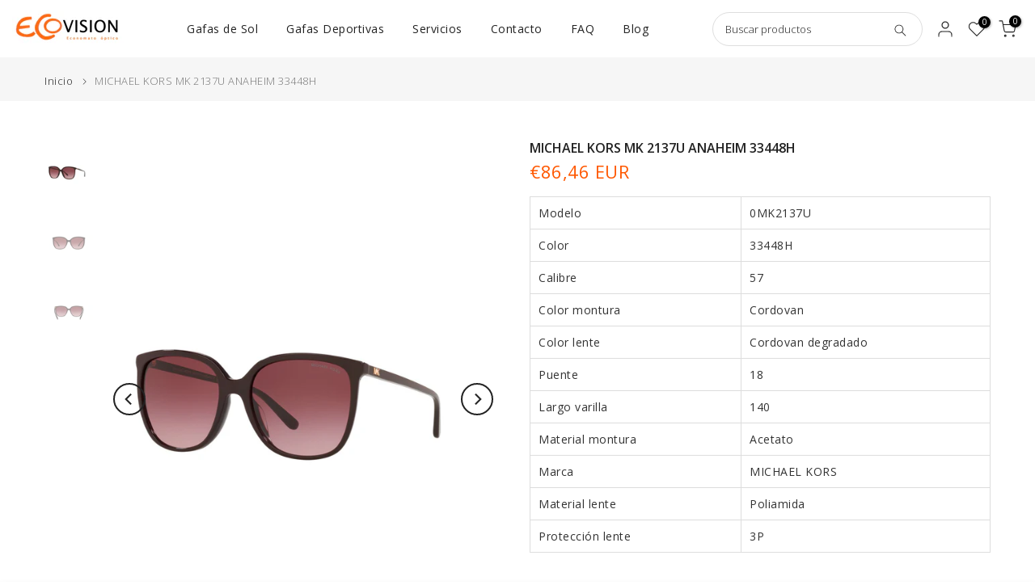

--- FILE ---
content_type: text/html; charset=utf-8
request_url: https://ecovisionoptica.es/products/8056262475119?view=a-configs
body_size: 6850
content:

<div id="theme-configs"><section id="shopify-section-template--24292851220814__main-qv" class="shopify-section t4s-section t4s-section-main t4s-section-main-product t4s_tp_flickity t4s-section-admn-fixed"><link href="//ecovisionoptica.es/cdn/shop/t/10/assets/pre_flickityt4s.min.css?v=80452565481494416591736440798" rel="stylesheet" type="text/css" media="all" />
  <link href="//ecovisionoptica.es/cdn/shop/t/10/assets/slider-settings.css?v=46721434436777892401736440798" rel="stylesheet" type="text/css" media="all" />
  <link href="//ecovisionoptica.es/cdn/shop/t/10/assets/main-product.css?v=179443991962176496961736440798" rel="stylesheet" type="text/css" media="all" />
  <link href="//ecovisionoptica.es/cdn/shop/t/10/assets/qv-product.css?v=107094605699731225041736440798" rel="stylesheet" type="text/css" media="all" />
  <style>.t4s-drawer[aria-hidden=false] { z-index: 2000; }</style>
  
  <div class="t4s-container- t4s-product-quick-view t4s-product-media__without_thumbnails t4s-product-thumb-size__">
    <div data-product-featured='{"id":"10867926335822", "disableSwatch":true, "media": true,"enableHistoryState": false, "formID": "#product-form-10867926335822template--24292851220814__main-qv", "removeSoldout":true, "changeVariantByImg":true, "isNoPick":false,"hasSoldoutUnavailable":false,"enable_zoom_click_mb":null,"main_click":"null","canMediaGroup":false,"isGrouped":false,"available":true, "customBadge":null, "customBadgeHandle":null,"dateStart":1768569433, "compare_at_price":20130,"price":12078, "isPreoder":false, "showFirstMedia":false }' class="t4s-row t4s-row__product is-zoom-type__" data-t4s-zoom-main>
      <div class="t4s-col-md-6 t4s-col-12 t4s-col-item t4s-product__media-wrapper"><link href="//ecovisionoptica.es/cdn/shop/t/10/assets/slider-settings.css?v=46721434436777892401736440798" rel="stylesheet" type="text/css" media="all" />
            <div class="t4s-row t4s-g-0 t4s-gx-10 t4s-gx-lg-20">
              <div data-product-single-media-group class="t4s-col-12 t4s-col-item">
                <div data-t4s-gallery- data-main-media data-t4s-thumb-true class="t4s-row t4s-g-0 t4s-slide-eff-slide flickityt4s t4s_ratio2_3 t4s_position_8 t4s_contain t4s-flicky-slider  t4s-slider-btn-true t4s-slider-btn-style-outline t4s-slider-btn-round t4s-slider-btn-small t4s-slider-btn-cl-dark t4s-slider-btn-vi-hover t4s-slider-btn-hidden-mobile-false" data-flickityt4s-js='{"t4sid": "template--24292851220814__main-qv", "status": true, "checkVisibility": false, "cellSelector": "[data-main-slide]:not(.is--media-hide)","isFilter":false,"imagesLoaded": 0,"adaptiveHeight": 1, "contain": 1, "groupCells": "100%", "dragThreshold" : 5, "cellAlign": "left","wrapAround": true,"prevNextButtons": true,"percentPosition": 1,"pageDots": false, "autoPlay" : 0, "pauseAutoPlayOnHover" : true }'><div data-product-single-media-wrapper data-main-slide class="t4s-col-12 t4s-col-item t4s-product__media-item " data-media-id="56919425450318" data-nt-media-id="template--24292851220814__main-qv-56919425450318" data-media-type="image" data-grname="" data-grpvl="">
	<div data-t4s-gallery--open class="t4s_ratio t4s-product__media is-pswp-disable" data-style="--aspect-ratioapt:2.0;--mw-media:3768px">
		<noscript><img src="//ecovisionoptica.es/cdn/shop/files/0RB0298S__133371_030A_b7521115-14f3-401e-b109-ab9a1f02a568.jpg?v=1768591548&amp;width=720" alt="" srcset="//ecovisionoptica.es/cdn/shop/files/0RB0298S__133371_030A_b7521115-14f3-401e-b109-ab9a1f02a568.jpg?v=1768591548&amp;width=288 288w, //ecovisionoptica.es/cdn/shop/files/0RB0298S__133371_030A_b7521115-14f3-401e-b109-ab9a1f02a568.jpg?v=1768591548&amp;width=576 576w" width="720" height="360" loading="lazy" class="t4s-img-noscript" sizes="(min-width: 1500px) 1500px, (min-width: 750px) calc((100vw - 11.5rem) / 2), calc(100vw - 4rem)"></noscript>
	   <img data-master="//ecovisionoptica.es/cdn/shop/files/0RB0298S__133371_030A_b7521115-14f3-401e-b109-ab9a1f02a568.jpg?v=1768591548" class="lazyloadt4s t4s-lz--fadeIn" data-src="//ecovisionoptica.es/cdn/shop/files/0RB0298S__133371_030A_b7521115-14f3-401e-b109-ab9a1f02a568.jpg?v=1768591548&width=1" data-widths="[100,200,400,600,700,800,900,1000,1200,1400,1600]" data-optimumx="2" data-sizes="auto" src="data:image/svg+xml,%3Csvg%20viewBox%3D%220%200%203768%201884%22%20xmlns%3D%22http%3A%2F%2Fwww.w3.org%2F2000%2Fsvg%22%3E%3C%2Fsvg%3E" width="3768" height="1884" alt="">
	   <span class="lazyloadt4s-loader"></span>
	</div>
</div><div data-product-single-media-wrapper data-main-slide class="t4s-col-12 t4s-col-item t4s-product__media-item " data-media-id="56919425483086" data-nt-media-id="template--24292851220814__main-qv-56919425483086" data-media-type="image" data-grname="" data-grpvl="">
	<div data-t4s-gallery--open class="t4s_ratio t4s-product__media is-pswp-disable" data-style="--aspect-ratioapt:2.0;--mw-media:3768px">
		<noscript><img src="//ecovisionoptica.es/cdn/shop/files/0RB0298S__133371_000A_1cdf7648-e0d0-475b-99e2-c4c267b44671.jpg?v=1768591550&amp;width=720" alt="" srcset="//ecovisionoptica.es/cdn/shop/files/0RB0298S__133371_000A_1cdf7648-e0d0-475b-99e2-c4c267b44671.jpg?v=1768591550&amp;width=288 288w, //ecovisionoptica.es/cdn/shop/files/0RB0298S__133371_000A_1cdf7648-e0d0-475b-99e2-c4c267b44671.jpg?v=1768591550&amp;width=576 576w" width="720" height="360" loading="lazy" class="t4s-img-noscript" sizes="(min-width: 1500px) 1500px, (min-width: 750px) calc((100vw - 11.5rem) / 2), calc(100vw - 4rem)"></noscript>
	   <img data-master="//ecovisionoptica.es/cdn/shop/files/0RB0298S__133371_000A_1cdf7648-e0d0-475b-99e2-c4c267b44671.jpg?v=1768591550" class="lazyloadt4s t4s-lz--fadeIn" data-src="//ecovisionoptica.es/cdn/shop/files/0RB0298S__133371_000A_1cdf7648-e0d0-475b-99e2-c4c267b44671.jpg?v=1768591550&width=1" data-widths="[100,200,400,600,700,800,900,1000,1200,1400,1600]" data-optimumx="2" data-sizes="auto" src="data:image/svg+xml,%3Csvg%20viewBox%3D%220%200%203768%201884%22%20xmlns%3D%22http%3A%2F%2Fwww.w3.org%2F2000%2Fsvg%22%3E%3C%2Fsvg%3E" width="3768" height="1884" alt="">
	   <span class="lazyloadt4s-loader"></span>
	</div>
</div><div data-product-single-media-wrapper data-main-slide class="t4s-col-12 t4s-col-item t4s-product__media-item " data-media-id="56919425679694" data-nt-media-id="template--24292851220814__main-qv-56919425679694" data-media-type="image" data-grname="" data-grpvl="">
	<div data-t4s-gallery--open class="t4s_ratio t4s-product__media is-pswp-disable" data-style="--aspect-ratioapt:2.0;--mw-media:3768px">
		<noscript><img src="//ecovisionoptica.es/cdn/shop/files/0RB0298S__133371_180A_d925fb13-1427-4b03-ad57-978720c97e70.jpg?v=1768591553&amp;width=720" alt="" srcset="//ecovisionoptica.es/cdn/shop/files/0RB0298S__133371_180A_d925fb13-1427-4b03-ad57-978720c97e70.jpg?v=1768591553&amp;width=288 288w, //ecovisionoptica.es/cdn/shop/files/0RB0298S__133371_180A_d925fb13-1427-4b03-ad57-978720c97e70.jpg?v=1768591553&amp;width=576 576w" width="720" height="360" loading="lazy" class="t4s-img-noscript" sizes="(min-width: 1500px) 1500px, (min-width: 750px) calc((100vw - 11.5rem) / 2), calc(100vw - 4rem)"></noscript>
	   <img data-master="//ecovisionoptica.es/cdn/shop/files/0RB0298S__133371_180A_d925fb13-1427-4b03-ad57-978720c97e70.jpg?v=1768591553" class="lazyloadt4s t4s-lz--fadeIn" data-src="//ecovisionoptica.es/cdn/shop/files/0RB0298S__133371_180A_d925fb13-1427-4b03-ad57-978720c97e70.jpg?v=1768591553&width=1" data-widths="[100,200,400,600,700,800,900,1000,1200,1400,1600]" data-optimumx="2" data-sizes="auto" src="data:image/svg+xml,%3Csvg%20viewBox%3D%220%200%203768%201884%22%20xmlns%3D%22http%3A%2F%2Fwww.w3.org%2F2000%2Fsvg%22%3E%3C%2Fsvg%3E" width="3768" height="1884" alt="">
	   <span class="lazyloadt4s-loader"></span>
	</div>
</div></div>
                <div data-product-single-badge data-sort="sale,new,soldout,preOrder,custom" class="t4s-single-product-badge lazyloadt4s t4s-pa t4s-pe-none t4s-op-0" data-rendert4s="css://ecovisionoptica.es/cdn/shop/t/10/assets/single-pr-badge.css?v=152338222417729493651736440798"></div>
              </div></div></div>
      <div data-t4s-zoom-info class="t4s-col-md-6 t4s-col-12 t4s-col-item t4s-product__info-wrapper t4s-pr">
        <div id="product-zoom-template--24292851220814__main-qv" class="t4s-product__zoom-wrapper"></div>
        <div id="ProductInfo-template--template--24292851220814__main-qv__main" data-t4s-scroll-me class="t4s-product__info-container t4s-op-0 t4s-current-scrollbar"><h1 class="t4s-product__title" style="--title-family:var(--font-family-1);--title-style:none;--title-size:16px;--title-weight:600;--title-line-height:1;--title-spacing:0px;--title-color:#222222;--title-color-hover:#ff5800;" ><a href="/products/8056262475119">0RB 0298S MEGA HAWKEYE 133371</a></h1><div class="t4s-product__price-review" style="--price-size:22px;--price-weight:400;--price-color:#ff5800;--price-sale-color:#fd4014;">
<div class="t4s-product-price"data-pr-price data-product-price data-saletype="0" ><del>€201,30 EUR</del> <ins>€120,78 EUR</ins>
</div><a href="#t4s-tab-reviewtemplate--24292851220814__main-qv" class="t4s-product__review t4s-d-inline-block"><div class="review-widget"><ryviu-widget-total reviews_data="" product_id="10867926335822" handle="8056262475119"></ryviu-widget-total></div></a></div><div class="t4s-product__policies t4s-rte" data-product-policies>Impuestos incluidos.
<a href="/policies/shipping-policy">Envío</a> calculado al finalizar la compra.
</div><style>
                  t4s-product-description{
                    padding-bottom: 10px;
                  }
                  t4s-product-description.is--less .t4s-rl-text{
                    display: block;
                  }
                  t4s-product-description.is--less .t4s-rm-text{
                    display: none;
                  }
                  t4s-product-description .t4s-product__description::after{
                    position: absolute;
                    content:"";
                    left:0;
                    right: 0;
                    bottom:0;
                    height: 20px;
                    background: linear-gradient(to top , rgba(255,255,255,0.5) 60%, transparent 100%);
                    transition: .3s linear;
                    pointer-events: none;
                  }
                  t4s-product-description.is--less .t4s-product__description::after{
                    opacity:0;
                  }
                  t4s-product-description [data-lm-content]{
                    max-height: var(--m-h);
                    overflow:hidden;
                    transition: .3s linear;
                  }
                  t4s-product-description button.is--show{
                    display: block
                  }
                  t4s-product-description .t4s-hidden{
                    display: none;
                  }
                  t4s-product-description button{
                    position: absolute;
                    left:50%;
                    right:0;
                    bottom: 0;
                    transform: translateX(-50%) translateY(50%);
                    width: fit-content;
                  }
                </style><div class="t4s-product-info__item t4s-product__description">
                    <div class="t4s-rte">
                      <table class="table"><tbody>
<tr>
<td id="title">Modelo</td>
<td>0RB0298S</td>
</tr>
<tr>
<td>Color</td>
<td>133371</td>
</tr>
<tr>
<td>Calibre</td>
<td>53</td>
</tr>
<tr>
<td>Color montura</td>
<td>Habana Gris</td>
</tr>
<tr>
<td>Color lente</td>
<td>Gris Degradado</td>
</tr>
<tr>
<td>Puente</td>
<td>21</td>
</tr>
<tr>
<td>Largo varilla</td>
<td>145</td>
</tr>
<tr>
<td>Material montura</td>
<td>Propionato</td>
</tr>
<tr>
<td>Marca</td>
<td>RAY-BAN</td>
</tr>
<tr>
<td>Material lente</td>
<td>Cristal</td>
</tr>
<tr>
<td>Protección lente</td>
<td>3P</td>
</tr>
</tbody></table>
                    </div>
                  </div><script>
                  if (!customElements.get('t4s-product-description')) {
                    class ProductDescription extends HTMLElement{
                      constructor(){
                        super();
                        this.lm_btn = this.querySelector('.t4s-pr-des-rm');
                        this.content = this.querySelector('[data-lm-content]');
                        this.m_h_content = parseInt(this.getAttribute('data-height'));


                        if(!this.lm_btn || !this.content || this.m_h_content < 0 ) return;
                        setTimeout(() => {
                          // console.dir(this.content.scrollHeight);
                          this.lm_btn.classList.toggle('is--show', parseInt(this.content.scrollHeight) > this.m_h_content);
                        },500)
                        this.lm_btn.addEventListener('click',()=>{
                          this.classList.contains('is--less') ? this.content.style.setProperty('--m-h', `${this.m_h_content}px`) : this.content.style.setProperty('--m-h', `${this.content.scrollHeight}px`)
                          this.classList.toggle('is--less');
                        })
                      }
                    }
                    customElements.define('t4s-product-description',ProductDescription);
                  }
                </script><div class="t4s-product-form__variants is-no-pick__false is-payment-btn-true t4s-payment-button t4s-btn-color-dark  is-remove-soldout-true is-btn-full-width__false is-btn-atc-txt-3 is-btn-ck-txt-3 is--fist-ratio-false" style=" --wishlist-color: #222222;--wishlist-hover-color: #ff5800;--wishlist-active-color: #222222;--compare-color: #222222;--compare-hover-color: #ff5800;--compare-active-color: #222222;" >
  <div data-callBackVariant id="t4s-callBackVariantproduct-form-10867926335822template--24292851220814__main-qv"><form method="post" action="/cart/add" id="product-form-10867926335822template--24292851220814__main-qv" accept-charset="UTF-8" class="t4s-form__product is--main-sticky" enctype="multipart/form-data" data-productid="10867926335822" novalidate="novalidate" data-type="add-to-cart-form" data-disable-swatch="true"><input type="hidden" name="form_type" value="product" /><input type="hidden" name="utf8" value="✓" /><input name="id" value="55266396897614" type="hidden"><link href="//ecovisionoptica.es/cdn/shop/t/10/assets/button-style.css?v=14170491694111950561736440798" rel="stylesheet" type="text/css" media="all" />
      <link href="//ecovisionoptica.es/cdn/shop/t/10/assets/custom-effect.css?v=95852894293946033061736440798" rel="stylesheet" media="print" onload="this.media='all'"><div class="t4s-product-form__buttons" style="--pr-btn-round:40px;">
        <div class="t4s-d-flex t4s-flex-wrap"><div data-quantity-wrapper class="t4s-quantity-wrapper t4s-product-form__qty">
                <button data-quantity-selector data-decrease-qty type="button" class="t4s-quantity-selector is--minus"><svg focusable="false" class="icon icon--minus" viewBox="0 0 10 2" role="presentation"><path d="M10 0v2H0V0z" fill="currentColor"></path></svg></button>
                <input data-quantity-value type="number" class="t4s-quantity-input" step="1" min="1" max="10" name="quantity" value="1" size="4" pattern="[0-9]*" inputmode="numeric">
                <button data-quantity-selector data-increase-qty type="button" class="t4s-quantity-selector is--plus"><svg focusable="false" class="icon icon--plus" viewBox="0 0 10 10" role="presentation"><path d="M6 4h4v2H6v4H4V6H0V4h4V0h2v4z" fill="currentColor" fill-rule="evenodd"></path></svg></button>
              </div><!-- render t4s_wis_cp.liquid --><a href="/products/8056262475119" data-tooltip="top" data-id="10867926335822" rel="nofollow" class="t4s-product-form__btn t4s-pr-wishlist" data-action-wishlist><span class="t4s-svg-pr-icon"><svg viewBox="0 0 24 24"><use xlink:href="#t4s-icon-wis"></use></svg></span><span class="t4s-text-pr">Agregar a la lista de deseos</span></a><a href="/products/8056262475119" data-tooltip="top" data-id="10867926335822" data-handle="8056262475119" rel="nofollow" class="t4s-product-form__btn t4s-pr-compare" data-action-compare><span class="t4s-svg-pr-icon"><svg class="t4s-svg-cp" viewBox="0 0 24 24"><use xlink:href="#t4s-icon-cp"></use></svg></span><span class="t4s-text-pr">Comparar</span></a><button data-animation-atc='{ "ani":"none","time":2000 }' type="submit" name="add" data-atc-form class="t4s-product-form__submit t4s-btn t4s-btn-base t4s-btn-style-default t4s-btn-color-primary t4s-w-100 t4s-justify-content-center  t4s-btn-effect-sweep-to-bottom t4s-btn-loading__svg"><span class="t4s-btn-atc_text">Agregar al carrito</span>
              <span class="t4s-loading__spinner" hidden>
                <svg width="16" height="16" hidden class="t4s-svg-spinner" focusable="false" role="presentation" viewBox="0 0 66 66" xmlns="http://www.w3.org/2000/svg"><circle class="t4s-path" fill="none" stroke-width="6" cx="33" cy="33" r="30"></circle></svg>
              </span>
            </button></div><div data-shopify="payment-button" class="shopify-payment-button"> <shopify-accelerated-checkout recommended="{&quot;supports_subs&quot;:true,&quot;supports_def_opts&quot;:false,&quot;name&quot;:&quot;shop_pay&quot;,&quot;wallet_params&quot;:{&quot;shopId&quot;:54910746847,&quot;merchantName&quot;:&quot;Ecovisión&quot;,&quot;personalized&quot;:true}}" fallback="{&quot;supports_subs&quot;:true,&quot;supports_def_opts&quot;:true,&quot;name&quot;:&quot;buy_it_now&quot;,&quot;wallet_params&quot;:{}}" access-token="74465c92e6684383c51359221691fa14" buyer-country="ES" buyer-locale="es" buyer-currency="EUR" variant-params="[{&quot;id&quot;:55266396897614,&quot;requiresShipping&quot;:true}]" shop-id="54910746847" enabled-flags="[&quot;ae0f5bf6&quot;]" > <div class="shopify-payment-button__button" role="button" disabled aria-hidden="true" style="background-color: transparent; border: none"> <div class="shopify-payment-button__skeleton">&nbsp;</div> </div> <div class="shopify-payment-button__more-options shopify-payment-button__skeleton" role="button" disabled aria-hidden="true">&nbsp;</div> </shopify-accelerated-checkout> <small id="shopify-buyer-consent" class="hidden" aria-hidden="true" data-consent-type="subscription"> Este artículo es una compra recurrente o diferida. Al continuar, acepto la <span id="shopify-subscription-policy-button">política de cancelación</span> y autorizo a realizar cargos en mi forma de pago según los precios, la frecuencia y las fechas indicadas en esta página hasta que se prepare mi pedido o yo lo cancele, si está permitido. </small> </div><button data-class="t4s-mfp-btn-close-inline" data-id="t4s-pr-popup__notify-stock" data-storageid="notify-stock55266396897614" data-mfp-src data-open-mfp-ajax class="t4s-pr__notify-stock" type="button" data-notify-stock-btn data-variant-id="55266396897614" data-root-url="/" style="display: none">Notifícame cuando esté disponible</button></div><input type="hidden" name="product-id" value="10867926335822" /><input type="hidden" name="section-id" value="template--24292851220814__main-qv" /></form></div>
</div><div class="t4s-extra-link" ><a class="t4s-ch" data-no-instant rel="nofollow" href="/products/8056262475119" data-class="t4s-mfp-btn-close-inline" data-id="t4s-pr-popup__contact" data-storageid="contact_product10867926335822" data-open-mfp-ajax data-style="max-width:570px" data-mfp-src="/products/8056262475119/?section_id=ajax_popup" data-phone='true'>Haz una pregunta</a></div><div class="t4s-product_meta" ><div class="t4s-sku-wrapper" data-product-sku>SKU: <span class="t4s-productMeta__value t4s-sku-value t4s-csecondary" data-product__sku-number>0RB0298S 53 133371</span></div><div data-product-available class="t4s-available-wrapper">Disponibilidad: <span class="t4s-productMeta__value t4s-available-value">
                    <span data-available-status class="t4s-available-status t4s-csecondary t4s-dib ">
                      <span data-instock-status class="">En stock</span>
                      <span data-preorder-status class="t4s-dn">Preorden</span>
                    </span>
                    <span data-soldout-status class="t4s-soldout-status t4s-csecondary t4s-dib t4s-dn">Agotado</span>
                    </span></div><div class="t4s-collections-wrapper">Categorías:
                    <a class="t4s-dib" href="/collections/gafas-de-sol">Gafas de sol</a> <a class="t4s-dib" href="/collections/gafas-de-sol-ray-ban">Gafas de sol Ray-Ban</a> <a class="t4s-dib" href="/collections/todo">Todas las Gafas</a> </div></div><div class="t4s-product_social-share t4s-text-start" ><link href="//ecovisionoptica.es/cdn/shop/t/10/assets/icon-social.css?v=76950054417889237641736440798" rel="stylesheet" type="text/css" media="all" />
                  <div class="t4s-product__social t4s-socials-block t4s-setts-color-true social-main-qv-6" style="--cl:#222222;--bg-cl:#ff5800;--mgb: px;--mgb-mb: px; --bd-radius:0px;"><div class="t4s-socials t4s-socials-style-1 t4s-socials-size-extra_small t4s-setts-color-true t4s-row t4s-gx-md-20 t4s-gy-md-5 t4s-gx-6 t4s-gy-2"><div class="t4s-col-item t4s-col-auto">
     <a title='Compartir en Facebook' data-no-instant rel="noopener noreferrer nofollow" href="https://www.facebook.com/sharer/sharer.php?u=https://ecovisionoptica.es/products/8056262475119" target="_blank" class="facebook" data-tooltip="top"><svg class=" t4s-icon-facebook" role="presentation" viewBox="0 0 320 512"><path d="M279.14 288l14.22-92.66h-88.91v-60.13c0-25.35 12.42-50.06 52.24-50.06h40.42V6.26S260.43 0 225.36 0c-73.22 0-121.08 44.38-121.08 124.72v70.62H22.89V288h81.39v224h100.17V288z"/></svg></a>
    </div><div class="t4s-col-item t4s-col-auto">
        <a title='Compartir en Twitter' data-no-instant rel="noopener noreferrer nofollow" href="http://twitter.com/share?text=0RB%200298S%20MEGA%20HAWKEYE%20133371&amp;url=https://ecovisionoptica.es/products/8056262475119" target="_blank" class="twitter" data-tooltip="top"><svg class=" t4s-icon-twitter" role="presentation" viewBox="0 0 512 512"><path d="M389.2 48h70.6L305.6 224.2 487 464H345L233.7 318.6 106.5 464H35.8L200.7 275.5 26.8 48H172.4L272.9 180.9 389.2 48zM364.4 421.8h39.1L151.1 88h-42L364.4 421.8z"/></svg></a>
      </div><div class="t4s-col-item t4s-col-auto">
          <a title='Compartir en Pinterest' data-no-instant rel="noopener noreferrer nofollow" href="http://pinterest.com/pin/create/button/?url=https://ecovisionoptica.es/products/8056262475119&amp;media=http://ecovisionoptica.es/cdn/shop/files/0RB0298S__133371_030A_b7521115-14f3-401e-b109-ab9a1f02a568.jpg?crop=center&height=1024&v=1768591548&width=1024&amp;description=0RB%200298S%20MEGA%20HAWKEYE%20133371" target="_blank" class="pinterest" data-tooltip="top"><svg class=" t4s-icon-pinterest" role="presentation" viewBox="0 0 384 512"><path d="M204 6.5C101.4 6.5 0 74.9 0 185.6 0 256 39.6 296 63.6 296c9.9 0 15.6-27.6 15.6-35.4 0-9.3-23.7-29.1-23.7-67.8 0-80.4 61.2-137.4 140.4-137.4 68.1 0 118.5 38.7 118.5 109.8 0 53.1-21.3 152.7-90.3 152.7-24.9 0-46.2-18-46.2-43.8 0-37.8 26.4-74.4 26.4-113.4 0-66.2-93.9-54.2-93.9 25.8 0 16.8 2.1 35.4 9.6 50.7-13.8 59.4-42 147.9-42 209.1 0 18.9 2.7 37.5 4.5 56.4 3.4 3.8 1.7 3.4 6.9 1.5 50.4-69 48.6-82.5 71.4-172.8 12.3 23.4 44.1 36 69.3 36 106.2 0 153.9-103.5 153.9-196.8C384 71.3 298.2 6.5 204 6.5z"/></svg></a>
        </div><div class="t4s-col-item t4s-col-auto">
          <a title='Compartir en Tumblr' data-no-instant rel="noopener noreferrer nofollow" data-content="http://ecovisionoptica.es/cdn/shop/files/0RB0298S__133371_030A_b7521115-14f3-401e-b109-ab9a1f02a568.jpg?crop=center&height=1024&v=1768591548&width=1024" href="//tumblr.com/widgets/share/tool?canonicalUrl=https://ecovisionoptica.es/products/8056262475119" target="_blank" class="tumblr" data-tooltip="top"><svg class=" t4s-icon-tumblr" role="presentation" viewBox="0 0 32 32"><path d="M6.593 13.105h3.323v11.256q0 2.037.456 3.35.509 1.206 1.581 2.144 1.045.965 2.76 1.581 1.635.563 3.725.563 1.822 0 3.404-.402 1.367-.268 3.564-1.313v-5.038q-2.224 1.528-4.61 1.528-1.179 0-2.358-.616-.697-.456-1.045-1.26-.268-.884-.268-3.564v-8.228h7.236V8.068h-7.236V.001h-4.342q-.214 2.278-1.045 4.047-.831 1.715-2.09 2.734-1.313 1.233-3.055 1.769v4.556z"></path></svg></a>
        </div><div class="t4s-col-item t4s-col-auto">
          <a title='Compartir en Telegram' data-no-instant rel="nofollow" target="_blank" class="telegram" href="https://telegram.me/share/url?url=https://ecovisionoptica.es/products/8056262475119" data-tooltip="top"><svg class=" t4s-icon-telegram" role="presentation" viewBox="0 0 496 512"><path d="M248,8C111.033,8,0,119.033,0,256S111.033,504,248,504,496,392.967,496,256,384.967,8,248,8ZM362.952,176.66c-3.732,39.215-19.881,134.378-28.1,178.3-3.476,18.584-10.322,24.816-16.948,25.425-14.4,1.326-25.338-9.517-39.287-18.661-21.827-14.308-34.158-23.215-55.346-37.177-24.485-16.135-8.612-25,5.342-39.5,3.652-3.793,67.107-61.51,68.335-66.746.153-.655.3-3.1-1.154-4.384s-3.59-.849-5.135-.5q-3.283.746-104.608,69.142-14.845,10.194-26.894,9.934c-8.855-.191-25.888-5.006-38.551-9.123-15.531-5.048-27.875-7.717-26.8-16.291q.84-6.7,18.45-13.7,108.446-47.248,144.628-62.3c68.872-28.647,83.183-33.623,92.511-33.789,2.052-.034,6.639.474,9.61,2.885a10.452,10.452,0,0,1,3.53,6.716A43.765,43.765,0,0,1,362.952,176.66Z"/></svg></a>
        </div><div class="t4s-col-item t4s-col-auto">
          <a title='Compartir por correo electrónico' data-no-instant rel="noopener noreferrer nofollow" href="mailto:?subject=0RB%200298S%20MEGA%20HAWKEYE%20133371&amp;body=https://ecovisionoptica.es/products/8056262475119" target="_blank" class="email" data-tooltip="top"><svg class=" t4s-icon-mail" role="presentation" viewBox="0 0 512 512"><path d="M464 64C490.5 64 512 85.49 512 112C512 127.1 504.9 141.3 492.8 150.4L275.2 313.6C263.8 322.1 248.2 322.1 236.8 313.6L19.2 150.4C7.113 141.3 0 127.1 0 112C0 85.49 21.49 64 48 64H464zM217.6 339.2C240.4 356.3 271.6 356.3 294.4 339.2L512 176V384C512 419.3 483.3 448 448 448H64C28.65 448 0 419.3 0 384V176L217.6 339.2z"/></svg></a>
        </div></div>

</div></div></div>
      </div>
    </div> 
  </div></section><section id="shopify-section-template--24292851220814__main-qs" class="shopify-section t4s-section t4s-section-main t4s-section-main-product t4s-section-admn-fixed"><link href="//ecovisionoptica.es/cdn/shop/t/10/assets/qs-product.css?v=28443009901869432391736440798" rel="stylesheet" type="text/css" media="all" />

<div class="t4s-product-quick-shop" data-product-featured='{"id":"10867926335822", "isQuickShopForm": true, "disableSwatch":true, "media": true,"enableHistoryState": false, "formID": "#product-form-10867926335822template--24292851220814__main-qs", "removeSoldout":true, "changeVariantByImg":true, "isNoPick":false,"hasSoldoutUnavailable":false,"enable_zoom_click_mb":false,"main_click":"none","canMediaGroup":false,"isGrouped":false,"hasIsotope":false,"available":true, "customBadge":null, "customBadgeHandle":null,"dateStart":1768569433, "compare_at_price":20130,"price":12078, "isPreoder":false }'>
    <div class="t4s-product-qs-inner"><h1 class="t4s-product-qs__title" style="--title-family:var(--font-family-1);--title-style:none;--title-size:16px;--title-weight:600;--title-line-height:1;--title-spacing:0px;--title-color:#222222;--title-color-hover:#ff5800;" ><a href="/products/8056262475119">0RB 0298S MEGA HAWKEYE 133371</a></h1><div class="t4s-product-qs__price" style="--price-size:22px;--price-weight:400;--price-color:#ff5800;--price-sale-color:#ec0101;">
<div class="t4s-product-price"data-pr-price data-product-price data-saletype="2" ><del>€201,30 EUR</del> <ins>€120,78 EUR</ins>
 <span class="t4s-badge-price">AHORRA €80,52 EUR</span>
</div></div><div class="t4s-product-form__variants is-no-pick__false is-payment-btn-true t4s-payment-button t4s-btn-color-dark  is-remove-soldout-true is-btn-full-width__ is-btn-atc-txt-3 is-btn-ck-txt-3 is--fist-ratio-false" style=" --wishlist-color: #222222;--wishlist-hover-color: #ff5800;--wishlist-active-color: #222222;--compare-color: #222222;--compare-hover-color: #ff5800;--compare-active-color: #222222;" >
  <div data-callBackVariant id="t4s-callBackVariantproduct-form-10867926335822template--24292851220814__main-qs"><form method="post" action="/cart/add" id="product-form-10867926335822template--24292851220814__main-qs" accept-charset="UTF-8" class="t4s-form__product is--main-sticky" enctype="multipart/form-data" data-productid="10867926335822" novalidate="novalidate" data-type="add-to-cart-form" data-disable-swatch="true"><input type="hidden" name="form_type" value="product" /><input type="hidden" name="utf8" value="✓" /><input name="id" value="55266396897614" type="hidden"><link href="//ecovisionoptica.es/cdn/shop/t/10/assets/button-style.css?v=14170491694111950561736440798" rel="stylesheet" type="text/css" media="all" />
      <link href="//ecovisionoptica.es/cdn/shop/t/10/assets/custom-effect.css?v=95852894293946033061736440798" rel="stylesheet" media="print" onload="this.media='all'"><div class="t4s-product-form__buttons" style="--pr-btn-round:40px;">
        <div class="t4s-d-flex t4s-flex-wrap"><div data-quantity-wrapper class="t4s-quantity-wrapper t4s-product-form__qty">
                <button data-quantity-selector data-decrease-qty type="button" class="t4s-quantity-selector is--minus"><svg focusable="false" class="icon icon--minus" viewBox="0 0 10 2" role="presentation"><path d="M10 0v2H0V0z" fill="currentColor"></path></svg></button>
                <input data-quantity-value type="number" class="t4s-quantity-input" step="1" min="1" max="10" name="quantity" value="1" size="4" pattern="[0-9]*" inputmode="numeric">
                <button data-quantity-selector data-increase-qty type="button" class="t4s-quantity-selector is--plus"><svg focusable="false" class="icon icon--plus" viewBox="0 0 10 10" role="presentation"><path d="M6 4h4v2H6v4H4V6H0V4h4V0h2v4z" fill="currentColor" fill-rule="evenodd"></path></svg></button>
              </div><!-- render t4s_wis_cp.liquid --><a href="/products/8056262475119" data-tooltip="top" data-id="10867926335822" rel="nofollow" class="t4s-product-form__btn t4s-pr-wishlist" data-action-wishlist><span class="t4s-svg-pr-icon"><svg viewBox="0 0 24 24"><use xlink:href="#t4s-icon-wis"></use></svg></span><span class="t4s-text-pr">Agregar a la lista de deseos</span></a><a href="/products/8056262475119" data-tooltip="top" data-id="10867926335822" data-handle="8056262475119" rel="nofollow" class="t4s-product-form__btn t4s-pr-compare" data-action-compare><span class="t4s-svg-pr-icon"><svg class="t4s-svg-cp" viewBox="0 0 24 24"><use xlink:href="#t4s-icon-cp"></use></svg></span><span class="t4s-text-pr">Comparar</span></a><button data-animation-atc='{ "ani":"none","time":3000 }' type="submit" name="add" data-atc-form class="t4s-product-form__submit t4s-btn t4s-btn-base t4s-btn-style-default t4s-btn-color-primary t4s-w-100 t4s-justify-content-center  t4s-btn-effect-sweep-to-top t4s-btn-loading__svg"><span class="t4s-btn-atc_text">Agregar al carrito</span>
              <span class="t4s-loading__spinner" hidden>
                <svg width="16" height="16" hidden class="t4s-svg-spinner" focusable="false" role="presentation" viewBox="0 0 66 66" xmlns="http://www.w3.org/2000/svg"><circle class="t4s-path" fill="none" stroke-width="6" cx="33" cy="33" r="30"></circle></svg>
              </span>
            </button></div><div data-shopify="payment-button" class="shopify-payment-button"> <shopify-accelerated-checkout recommended="{&quot;supports_subs&quot;:true,&quot;supports_def_opts&quot;:false,&quot;name&quot;:&quot;shop_pay&quot;,&quot;wallet_params&quot;:{&quot;shopId&quot;:54910746847,&quot;merchantName&quot;:&quot;Ecovisión&quot;,&quot;personalized&quot;:true}}" fallback="{&quot;supports_subs&quot;:true,&quot;supports_def_opts&quot;:true,&quot;name&quot;:&quot;buy_it_now&quot;,&quot;wallet_params&quot;:{}}" access-token="74465c92e6684383c51359221691fa14" buyer-country="ES" buyer-locale="es" buyer-currency="EUR" variant-params="[{&quot;id&quot;:55266396897614,&quot;requiresShipping&quot;:true}]" shop-id="54910746847" enabled-flags="[&quot;ae0f5bf6&quot;]" > <div class="shopify-payment-button__button" role="button" disabled aria-hidden="true" style="background-color: transparent; border: none"> <div class="shopify-payment-button__skeleton">&nbsp;</div> </div> <div class="shopify-payment-button__more-options shopify-payment-button__skeleton" role="button" disabled aria-hidden="true">&nbsp;</div> </shopify-accelerated-checkout> <small id="shopify-buyer-consent" class="hidden" aria-hidden="true" data-consent-type="subscription"> Este artículo es una compra recurrente o diferida. Al continuar, acepto la <span id="shopify-subscription-policy-button">política de cancelación</span> y autorizo a realizar cargos en mi forma de pago según los precios, la frecuencia y las fechas indicadas en esta página hasta que se prepare mi pedido o yo lo cancele, si está permitido. </small> </div><button data-class="t4s-mfp-btn-close-inline" data-id="t4s-pr-popup__notify-stock" data-storageid="notify-stock55266396897614" data-mfp-src data-open-mfp-ajax class="t4s-pr__notify-stock" type="button" data-notify-stock-btn data-variant-id="55266396897614" data-root-url="/" style="display: none">Notifícame cuando esté disponible</button></div><input type="hidden" name="product-id" value="10867926335822" /><input type="hidden" name="section-id" value="template--24292851220814__main-qs" /></form></div>
</div></div>
</div></section></div>


--- FILE ---
content_type: text/css
request_url: https://ecovisionoptica.es/cdn/shop/t/10/assets/qs-product.css?v=28443009901869432391736440798
body_size: 669
content:
.t4s-opening-qs .t4s-modal__inner{max-width:400px}.t4s-product-quick-shop .t4s-product-form__buttons a{display:none}.t4s-product-quick-shop{padding:30px}.t4s-product-quick-shop .t4s-d-flex.t4s-flex-wrap{flex-wrap:wrap!important}.t4s-product-quick-shop .t4s-product-form__submit{width:100%}.is-no-pick__true .t4s-product-price{display:none}.t4s-price__unit{margin-top:5px;font-size:calc(var(--price-size) * .75)}.t4s-product-qs__title{margin-bottom:20px!important;font-size:var(--title-size);font-weight:var(--title-weight);color:var(--title-color);font-family:var(--title-family);text-transform:var(--title-style);letter-spacing:var(--title-spacing);line-height:var(--title-line-height)}.t4s-product-qs__title>a{color:inherit}.t4s-product-qs__title>a:hover{color:var(--title-color-hover)}.t4s-product-qs__price{margin-bottom:20px}.t4s-product-quick-shop .t4s-product-price{font-size:var(--price-size);line-height:var(--price-size);font-weight:var(--price-weight);color:var(--price-color)}.t4s-product-quick-shop .t4s-product-price ins{color:var(--price-sale-color);margin-left:6px;display:inline-block}.t4s-product-quick-shop .t4s-product-price .t4s-labrl-sale span{font-size:14px;color:var(--t4s-highlight-color);text-transform:uppercase;display:inline-block}.t4s-product-quick-shop .t4s-product-price span.t4s-txt-sale:not(.t4s-dn){color:var(--sale-badge-color);border-radius:4px;padding:4px 8px;margin:0 5px;line-height:1.2;background-color:var(--sale-badge-background);font-size:12px;position:relative;top:-3px}.t4s-product-quick-shop .t4s-product-form__buttons{display:inline-flex;flex-direction:column;width:100%}.t4s-product-quick-shop .t4s-product-form__buttons .t4s-quantity-wrapper,.t4s-product-quick-shop .t4s-product-form__buttons .t4s-pr-wishlist,.t4s-product-quick-shop .t4s-product-form__buttons .t4s-pr-compare,.t4s-product-quick-shop .t4s-product-form__buttons .t4s-product-form__submit,.t4s-product-quick-shop .t4s-product-form__buttons .shopify-payment-button__button--unbranded,.t4s-product-quick-shop .t4s-product-form__buttons .shopify-payment-button__button--branded,.t4s-product-quick-shop .t4s-product-form__buttons .shopify-payment-button__more-options,.t4s-product-quick-shop .t4s-product-form__buttons .t4s-pr__notify-stock{border-radius:var(--pr-btn-round)!important}.t4s-product-quick-shop .t4s-product-form__buttons .shopify-payment-button__more-options{color:var(--secondary-color)!important}.t4s-product-quick-shop .t4s-product-form__buttons .shopify-payment-button__more-options:hover{color:var(--secondary-color)!important;background-color:#f5f5f5}.t4s-product-quick-shop .t4s-product-form__buttons .t4s-quantity-wrapper{min-width:120px;width:120px;height:40px;border:1px solid var(--secondary-color);text-align:center;display:inline-block;position:relative;margin-right:10px;order:1}.t4s-product-quick-shop .t4s-product-form__buttons .t4s-pr__notify-stock,.t4s-product-quick-shop .t4s-product-form__buttons .shopify-payment-button{margin-top:15px}.t4s-product-quick-shop .t4s-product-form__buttons .t4s-quantity-wrapper input.t4s-quantity-input[type=number]{width:35px;border:0px;height:38px;background:0px 0px;padding:0;font-weight:600;font-size:16px;color:var(--secondary-color);text-align:center}.t4s-product-quick-shop .t4s-product-form__buttons .t4s-quantity-wrapper button{position:absolute;display:block;padding:0;top:0;width:30px;height:40px;line-height:40px;border:0;background:0 0;color:var(--secondary-color)}.t4s-product-quick-shop .t4s-product-form__buttons .t4s-quantity-wrapper button:hover{color:var(--accent-color);border:0;background:0 0}.t4s-product-quick-shop .t4s-product-form__buttons .t4s-quantity-wrapper button svg{width:12px;height:12px;stroke-width:2}.t4s-product-quick-shop .t4s-product-form__buttons .t4s-quantity-wrapper .is--minus{left:0;text-align:left;padding-left:15px}.t4s-product-quick-shop .t4s-product-form__buttons .t4s-quantity-wrapper .is--plus{right:0;text-align:right;padding-right:15px}.t4s-product-quick-shop .t4s-product-form__buttons .t4s-pr-wishlist,.t4s-product-quick-shop .t4s-product-form__buttons .t4s-pr-compare{position:relative;min-width:40px;width:40px;height:40px;line-height:40px;margin-left:10px;color:var(--wishlist-color);border:1px solid var(--wishlist-color);text-align:center;transition:all .3s ease 0s;display:flex;align-items:center;justify-content:center;order:3}.t4s-product-quick-shop .t4s-product-form__buttons .t4s-pr-wishlist:hover{color:var(--wishlist-hover-color);border-color:var(--wishlist-hover-color)}.t4s-product-quick-shop .t4s-product-form__buttons .t4s-pr-wishlist.is--added{color:var(--wishlist-active-color);border-color:var(--wishlist-active-color)}.t4s-product-quick-shop .t4s-product-form__buttons .t4s-pr-compare{color:var(--compare-color);border:1px solid var(--compare-color)}.t4s-product-quick-shop .t4s-product-form__buttons .t4s-pr-compare:hover{color:var(--compare-hover-color);border-color:var(--compare-hover-color)}.t4s-product-quick-shop .t4s-product-form__buttons .t4s-pr-compare.is--added{color:var(--compare-active-color);border-color:var(--compare-active-color)}.t4s-product-quick-shop .t4s-product-form__buttons .t4s-pr-wishlist .t4s-svg-pr-icon,.t4s-product-quick-shop .t4s-product-form__buttons .t4s-pr-compare .t4s-svg-pr-icon{display:flex;align-items:center;justify-content:center}.t4s-product-quick-shop .t4s-product-form__buttons .t4s-pr-wishlist .t4s-svg-pr-icon svg,.t4s-product-quick-shop .t4s-product-form__buttons .t4s-pr-compare .t4s-svg-pr-icon svg{width:18px;height:18px;fill:currentColor}.t4s-product-quick-shop .t4s-product-form__buttons .t4s-pr-wishlist .t4s-text-pr,.t4s-product-quick-shop .t4s-product-form__buttons .t4s-pr-compare .t4s-text-pr{display:none;color:var(--secondary-color)}.t4s-product-quick-shop .t4s-product_meta .t4s-collections-wrapper a,.t4s-product-quick-shop .t4s-product_meta .t4s-product__policies a{color:var(--secondary-color)}.t4s-product-quick-shop .t4s-product_meta .t4s-collections-wrapper a:hover,.t4s-product-quick-shop .t4s-product_meta .t4s-product__policies a:hover{color:var(--accent-color)}.t4s-product-quick-shop .t4s-product-form__buttons .t4s-product-form__submit{font-size:14px;font-weight:600;min-height:40px;padding:5px 25px;cursor:pointer;margin-top:20px;order:4}.t4s-product-quick-shop .t4s-product-form__buttons .t4s-product-form__submit svg.t4s-btn-icon{width:16px;height:16px;margin-left:0;margin-right:8px}.t4s-product-quick-shop .t4s-product-form__buttons .t4s-product-form__submit.t4s-btn-style-bordered{border-top:0;border-left:0;border-right:0;border-radius:0!important}.t4s-product-quick-shop .is-btn-atc-txt-1 .t4s-product-form__submit,.t4s-product-quick-shop .is-btn-ck-txt-1 .shopify-payment-button__button--unbranded,.t4s-product-quick-shop .is-btn-ck-txt-1 .t4s-pr__notify-stock{text-transform:lowercase}.t4s-product-quick-shop .is-btn-atc-txt-2 .t4s-product-form__submit,.t4s-product-quick-shop .is-btn-ck-txt-2 .shopify-payment-button__button--unbranded,.t4s-product-quick-shop .is-btn-ck-txt-2 .t4s-pr__notify-stock{text-transform:capitalize}.t4s-product-quick-shop .is-btn-atc-txt-3 .t4s-product-form__submit,.t4s-product-quick-shop .is-btn-ck-txt-3 .shopify-payment-button__button--unbranded,.t4s-product-quick-shop .is-btn-ck-txt-3 .t4s-pr__notify-stock{text-transform:uppercase}.t4s-product-quick-shop .t4s-product-form__buttons .shopify-payment-button__button--hidden{display:none}.t4s-product-quick-shop .t4s-product-form__buttons .t4s-pr__notify-stock,.t4s-product-quick-shop .t4s-product-form__buttons .shopify-payment-button__button--unbranded{font-size:14px;font-weight:600;min-height:40px;padding:5px 25px;cursor:pointer;color:var(--t4s-light-color);background-color:var(--secondary-color);transition:.3s}.t4s-product-quick-shop .t4s-pr__notify-stock.t4s-btn-color-light,.t4s-product-quick-shop .t4s-payment-button.t4s-btn-color-light .shopify-payment-button__button--unbranded{color:var(--t4s-dark-color);background-color:var(--t4s-light-color)}.t4s-product-quick-shop .t4s-pr__notify-stock.t4s-btn-color-dark,.t4s-product-quick-shop .t4s-payment-button.t4s-btn-color-dark .shopify-payment-button__button--unbranded{color:var(--t4s-light-color);background-color:var(--t4s-dark-color)}.t4s-product-quick-shop .t4s-pr__notify-stock.t4s-btn-color-primary,.t4s-product-quick-shop .t4s-payment-button.t4s-btn-color-primary .shopify-payment-button__button--unbranded{color:var(--t4s-light-color);background-color:var(--accent-color)}.t4s-product-quick-shop .t4s-pr__notify-stock.t4s-btn-color-custom1,.t4s-product-quick-shop .t4s-pr__notify-stock.t4s-btn-color-custom2,.t4s-product-quick-shop .t4s-payment-button.t4s-btn-color-custom1 .shopify-payment-button__button--unbranded,.t4s-product-quick-shop .t4s-payment-button.t4s-btn-color-custom2 .shopify-payment-button__button--unbranded{color:var(--btn-color);background-color:var(--btn-background)}.t4s-product-quick-shop .t4s-product-form__buttons .t4s-pr__notify-stock:hover:not([disabled]),.t4s-product-quick-shop .t4s-product-form__buttons .t4s-pr__notify-stock:hover,.t4s-product-quick-shop .t4s-product-form__buttons.shopify-payment-button__button--unbranded:hover:not([disabled]),.t4s-product-quick-shop .t4s-product-form__buttons .shopify-payment-button__button--unbranded:hover{color:var(--t4s-light-color);background-color:var(--accent-color-hover)}.t4s-product-quick-shop .t4s-product-form__buttons .t4s-pr__notify-stock.t4s-btn-color-custom1:hover,.t4s-product-quick-shop .t4s-product-form__buttons .t4s-pr__notify-stock.t4s-btn-color-custom2:hover,.t4s-product-quick-shop .t4s-payment-button.t4s-btn-color-custom1 .shopify-payment-button__button--unbranded:hover,.t4s-product-quick-shop .t4s-payment-button.t4s-btn-color-custom1 .shopify-payment-button__button--unbranded:hover:not([disabled]),.t4s-product-quick-shop .t4s-payment-button.t4s-btn-color-custom2 .shopify-payment-button__button--unbranded:hover,.t4s-product-quick-shop .t4s-payment-button.t4s-btn-color-custom2 .shopify-payment-button__button--unbranded:hover:not([disabled]){color:var(--btn-color-hover);background-color:var(--btn-background-hover)}
/*# sourceMappingURL=/cdn/shop/t/10/assets/qs-product.css.map?v=28443009901869432391736440798 */


--- FILE ---
content_type: text/javascript
request_url: https://ecovisionoptica.es/cdn/shop/t/10/assets/interactable.min.js?v=61257986082013818381736440798
body_size: 49413
content:
!function(e,t){"object"==typeof exports&&"undefined"!=typeof module?t(exports):"function"==typeof define&&define.amd?define(["exports"],t):t((e="undefined"!=typeof globalThis?globalThis:e||self).FloatingUIT4sCore={})}(this,(function(e){"use strict";function t(e){return e.split("-")[0]}function n(e){return e.split("-")[1]}function i(e){return["top","bottom"].includes(t(e))?"x":"y"}function o(e){return"y"===e?"height":"width"}function a(e,a,s){let{reference:r,floating:l}=e;const c=r.x+r.width/2-l.width/2,d=r.y+r.height/2-l.height/2,u=i(a),p=o(u),m=r[p]/2-l[p]/2,f="x"===u;let h;switch(t(a)){case"top":h={x:c,y:r.y-l.height};break;case"bottom":h={x:c,y:r.y+r.height};break;case"right":h={x:r.x+r.width,y:d};break;case"left":h={x:r.x-l.width,y:d};break;default:h={x:r.x,y:r.y}}switch(n(a)){case"start":h[u]-=m*(s&&f?-1:1);break;case"end":h[u]+=m*(s&&f?-1:1)}return h}function s(e){return"number"!=typeof e?function(e){return{top:0,right:0,bottom:0,left:0,...e}}(e):{top:e,right:e,bottom:e,left:e}}function r(e){return{...e,top:e.y,left:e.x,right:e.x+e.width,bottom:e.y+e.height}}async function l(e,t){var n;void 0===t&&(t={});const{x:i,y:o,platform:a,rects:l,elements:c,strategy:d}=e,{boundary:u="clippingAncestors",rootBoundary:p="viewport",elementContext:m="floating",altBoundary:f=!1,padding:h=0}=t,g=s(h),v=c[f?"floating"===m?"reference":"floating":m],T=r(await a.getClippingRect({element:null==(n=await(null==a.isElement?void 0:a.isElement(v)))||n?v:v.contextElement||await(null==a.getDocumentElement?void 0:a.getDocumentElement(c.floating)),boundary:u,rootBoundary:p})),y=r(a.convertOffsetParentRelativeRectToViewportRelativeRect?await a.convertOffsetParentRelativeRectToViewportRelativeRect({rect:"floating"===m?{...l.floating,x:i,y:o}:l.reference,offsetParent:await(null==a.getOffsetParent?void 0:a.getOffsetParent(c.floating)),strategy:d}):l[m]);return{top:T.top-y.top+g.top,bottom:y.bottom-T.bottom+g.bottom,left:T.left-y.left+g.left,right:y.right-T.right+g.right}}const c=Math.min,d=Math.max;function u(e,t,n){return d(e,c(t,n))}const p={left:"right",right:"left",bottom:"top",top:"bottom"};function m(e){return e.replace(/left|right|bottom|top/g,(e=>p[e]))}function f(e,t,a){void 0===a&&(a=!1);const s=n(e),r=i(e),l=o(r);let c="x"===r?s===(a?"end":"start")?"right":"left":"start"===s?"bottom":"top";return t.reference[l]>t.floating[l]&&(c=m(c)),{main:c,cross:m(c)}}const h={start:"end",end:"start"};function g(e){return e.replace(/start|end/g,(e=>h[e]))}const v=["top","right","bottom","left"],T=v.reduce(((e,t)=>e.concat(t,t+"-start",t+"-end")),[]);function y(e,t){return{top:e.top-t.height,right:e.right-t.width,bottom:e.bottom-t.height,left:e.left-t.width}}function S(e){return v.some((t=>e[t]>=0))}function w(e){return"x"===e?"y":"x"}e.arrow=e=>({name:"arrow",options:e,async fn(t){const{element:n,padding:a=0}=null!=e?e:{},{x:r,y:l,placement:c,rects:d,platform:p}=t;if(null==n)return{};const m=s(a),f={x:r,y:l},h=i(c),g=o(h),v=await p.getDimensions(n),T="y"===h?"top":"left",y="y"===h?"bottom":"right",S=d.reference[g]+d.reference[h]-f[h]-d.floating[g],w=f[h]-d.reference[h],b=await(null==p.getOffsetParent?void 0:p.getOffsetParent(n)),x=b?"y"===h?b.clientHeight||0:b.clientWidth||0:0,C=S/2-w/2,_=m[T],P=x-v[g]-m[y],k=x/2-v[g]/2+C,I=u(_,k,P);return{data:{[h]:I,centerOffset:k-I}}}}),e.autoPlacement=function(e){return void 0===e&&(e={}),{name:"autoPlacement",options:e,async fn(i){var o,a,s,r,c;const{x:d,y:u,rects:p,middlewareData:m,placement:h,platform:v,elements:y}=i,{alignment:S=null,allowedPlacements:w=T,autoAlignment:b=!0,...x}=e,C=function(e,i,o){return(e?[...o.filter((t=>n(t)===e)),...o.filter((t=>n(t)!==e))]:o.filter((e=>t(e)===e))).filter((t=>!e||n(t)===e||!!i&&g(t)!==t))}(S,b,w),_=await l(i,x),P=null!=(o=null==(a=m.autoPlacement)?void 0:a.index)?o:0,k=C[P],{main:I,cross:D}=f(k,p,await(null==v.isRTL?void 0:v.isRTL(y.floating)));if(h!==k)return{x:d,y:u,reset:{skip:!1,placement:C[0]}};const A=[_[t(k)],_[I],_[D]],M=[...null!=(s=null==(r=m.autoPlacement)?void 0:r.overflows)?s:[],{placement:k,overflows:A}],E=C[P+1];if(E)return{data:{index:P+1,overflows:M},reset:{skip:!1,placement:E}};const R=M.slice().sort(((e,t)=>e.overflows[0]-t.overflows[0])),O=null==(c=R.find((e=>{let{overflows:t}=e;return t.every((e=>e<=0))})))?void 0:c.placement;return{reset:{placement:null!=O?O:R[0].placement}}}}},e.computePosition=async(e,t,n)=>{const{placement:i="bottom",strategy:o="absolute",middleware:s=[],platform:r}=n,l=await(null==r.isRTL?void 0:r.isRTL(t));let c=await r.getElementRects({reference:e,floating:t,strategy:o}),{x:d,y:u}=a(c,i,l),p=i,m={};const f=new Set;for(let n=0;n<s.length;n++){const{name:h,fn:g}=s[n];if(f.has(h))continue;const{x:v,y:T,data:y,reset:S}=await g({x:d,y:u,initialPlacement:i,placement:p,strategy:o,middlewareData:m,rects:c,platform:r,elements:{reference:e,floating:t}});d=null!=v?v:d,u=null!=T?T:u,m={...m,[h]:{...m[h],...y}},S&&("object"==typeof S&&(S.placement&&(p=S.placement),S.rects&&(c=!0===S.rects?await r.getElementRects({reference:e,floating:t,strategy:o}):S.rects),({x:d,y:u}=a(c,p,l)),!1!==S.skip&&f.add(h)),n=-1)}return{x:d,y:u,placement:p,strategy:o,middlewareData:m}},e.detectOverflow=l,e.flip=function(e){return void 0===e&&(e={}),{name:"flip",options:e,async fn(n){var i;const{placement:o,middlewareData:a,rects:s,initialPlacement:r,platform:c,elements:d}=n,{mainAxis:u=!0,crossAxis:p=!0,fallbackPlacements:h,fallbackStrategy:v="bestFit",flipAlignment:T=!0,...y}=e,S=t(o),w=[r,...h||(S!==r&&T?function(e){const t=m(e);return[g(e),t,g(t)]}(r):[m(r)])],b=await l(n,y),x=[];let C=(null==(i=a.flip)?void 0:i.overflows)||[];if(u&&x.push(b[S]),p){const{main:e,cross:t}=f(o,s,await(null==c.isRTL?void 0:c.isRTL(d.floating)));x.push(b[e],b[t])}if(C=[...C,{placement:o,overflows:x}],!x.every((e=>e<=0))){var _,P;const e=(null!=(_=null==(P=a.flip)?void 0:P.index)?_:0)+1,t=w[e];if(t)return{data:{index:e,overflows:C},reset:{skip:!1,placement:t}};let n="bottom";switch(v){case"bestFit":{var k;const e=null==(k=C.slice().sort(((e,t)=>e.overflows.filter((e=>e>0)).reduce(((e,t)=>e+t),0)-t.overflows.filter((e=>e>0)).reduce(((e,t)=>e+t),0)))[0])?void 0:k.placement;e&&(n=e);break}case"initialPlacement":n=r}return{reset:{placement:n}}}return{}}}},e.hide=function(e){let{strategy:t="referenceHidden",...n}=void 0===e?{}:e;return{name:"hide",async fn(e){const{rects:i}=e;switch(t){case"referenceHidden":{const t=y(await l(e,{...n,elementContext:"reference"}),i.reference);return{data:{referenceHiddenOffsets:t,referenceHidden:S(t)}}}case"escaped":{const t=y(await l(e,{...n,altBoundary:!0}),i.floating);return{data:{escapedOffsets:t,escaped:S(t)}}}default:return{}}}}},e.inline=function(e){return void 0===e&&(e={}),{name:"inline",options:e,async fn(n){var o;const{placement:a,elements:l,rects:u,platform:p,strategy:m}=n,{padding:f=2,x:h,y:g}=e,v=r(p.convertOffsetParentRelativeRectToViewportRelativeRect?await p.convertOffsetParentRelativeRectToViewportRelativeRect({rect:u.reference,offsetParent:await(null==p.getOffsetParent?void 0:p.getOffsetParent(l.floating)),strategy:m}):u.reference),T=null!=(o=await(null==p.getClientRects?void 0:p.getClientRects(l.reference)))?o:[],y=s(f);return{reset:{rects:await p.getElementRects({reference:{getBoundingClientRect:function(){var e;if(2===T.length&&T[0].left>T[1].right&&null!=h&&null!=g)return null!=(e=T.find((e=>h>e.left-y.left&&h<e.right+y.right&&g>e.top-y.top&&g<e.bottom+y.bottom)))?e:v;if(T.length>=2){if("x"===i(a)){const e=T[0],n=T[T.length-1],i="top"===t(a),o=e.top,s=n.bottom,r=i?e.left:n.left,l=i?e.right:n.right;return{top:o,bottom:s,left:r,right:l,width:l-r,height:s-o,x:r,y:o}}const e="left"===t(a),n=d(...T.map((e=>e.right))),o=c(...T.map((e=>e.left))),s=T.filter((t=>e?t.left===o:t.right===n)),r=s[0].top,l=s[s.length-1].bottom;return{top:r,bottom:l,left:o,right:n,width:n-o,height:l-r,x:o,y:r}}return v}},floating:l.floating,strategy:m})}}}}},e.limitShift=function(e){return void 0===e&&(e={}),{options:e,fn(n){const{x:o,y:a,placement:s,rects:r,middlewareData:l}=n,{offset:c=0,mainAxis:d=!0,crossAxis:u=!0}=e,p={x:o,y:a},m=i(s),f=w(m);let h=p[m],g=p[f];const v="function"==typeof c?c({...r,placement:s}):c,T="number"==typeof v?{mainAxis:v,crossAxis:0}:{mainAxis:0,crossAxis:0,...v};if(d){const e="y"===m?"height":"width",t=r.reference[m]-r.floating[e]+T.mainAxis,n=r.reference[m]+r.reference[e]-T.mainAxis;h<t?h=t:h>n&&(h=n)}if(u){var y,S,b,x;const e="y"===m?"width":"height",n=["top","left"].includes(t(s)),i=r.reference[f]-r.floating[e]+(n&&null!=(y=null==(S=l.offset)?void 0:S[f])?y:0)+(n?0:T.crossAxis),o=r.reference[f]+r.reference[e]+(n?0:null!=(b=null==(x=l.offset)?void 0:x[f])?b:0)-(n?T.crossAxis:0);g<i?g=i:g>o&&(g=o)}return{[m]:h,[f]:g}}}},e.offset=function(e){return void 0===e&&(e=0),{name:"offset",options:e,async fn(o){const{x:a,y:s,placement:r,rects:l,platform:c,elements:d}=o,u=function(e,o,a,s){void 0===s&&(s=!1);const r=t(e),l=n(e),c="x"===i(e),d=["left","top"].includes(r)?-1:1;let u=1;"end"===l&&(u=-1),s&&c&&(u*=-1);const p="function"==typeof a?a({...o,placement:e}):a,{mainAxis:m,crossAxis:f}="number"==typeof p?{mainAxis:p,crossAxis:0}:{mainAxis:0,crossAxis:0,...p};return c?{x:f*u,y:m*d}:{x:m*d,y:f*u}}(r,l,e,await(null==c.isRTL?void 0:c.isRTL(d.floating)));return{x:a+u.x,y:s+u.y,data:u}}}},e.rectToClientRect=r,e.shift=function(e){return void 0===e&&(e={}),{name:"shift",options:e,async fn(n){const{x:o,y:a,placement:s}=n,{mainAxis:r=!0,crossAxis:c=!1,limiter:d={fn:e=>{let{x:t,y:n}=e;return{x:t,y:n}}},...p}=e,m={x:o,y:a},f=await l(n,p),h=i(t(s)),g=w(h);let v=m[h],T=m[g];if(r){const e="y"===h?"bottom":"right";v=u(v+f["y"===h?"top":"left"],v,v-f[e])}if(c){const e="y"===g?"bottom":"right";T=u(T+f["y"===g?"top":"left"],T,T-f[e])}const y=d.fn({...n,[h]:v,[g]:T});return{...y,data:{x:y.x-o,y:y.y-a}}}}},e.size=function(e){return void 0===e&&(e={}),{name:"size",options:e,async fn(i){const{placement:o,rects:a,platform:s,elements:r}=i,{apply:c,...u}=e,p=await l(i,u),m=t(o),f=n(o);let h,g;"top"===m||"bottom"===m?(h=m,g=f===(await(null==s.isRTL?void 0:s.isRTL(r.floating))?"start":"end")?"left":"right"):(g=m,h="end"===f?"top":"bottom");const v=d(p.left,0),T=d(p.right,0),y=d(p.top,0),S=d(p.bottom,0),w={height:a.floating.height-(["left","right"].includes(o)?2*(0!==y||0!==S?y+S:d(p.top,p.bottom)):p[h]),width:a.floating.width-(["top","bottom"].includes(o)?2*(0!==v||0!==T?v+T:d(p.left,p.right)):p[g])};return null==c||c({...w,...a}),{reset:{rects:!0}}}}},Object.defineProperty(e,"__esModule",{value:!0})})),function(e,t){"object"==typeof exports&&"undefined"!=typeof module?t(exports,require("@floating-ui/core")):"function"==typeof define&&define.amd?define(["exports","@floating-ui/core"],t):t((e="undefined"!=typeof globalThis?globalThis:e||self).FloatingUIT4sDOM={},e.FloatingUIT4sCore)}(this,(function(e,t){"use strict";function n(e){return"[object Window]"===(null==e?void 0:e.toString())}function i(e){if(null==e)return window;if(!n(e)){const t=e.ownerDocument;return t&&t.defaultView||window}return e}function o(e){return i(e).getComputedStyle(e)}function a(e){return n(e)?"":e?(e.nodeName||"").toLowerCase():""}function s(e){return e instanceof i(e).HTMLElement}function r(e){return e instanceof i(e).Element}function l(e){return e instanceof i(e).ShadowRoot||e instanceof ShadowRoot}function c(e){const{overflow:t,overflowX:n,overflowY:i}=o(e);return/auto|scroll|overlay|hidden/.test(t+i+n)}function d(e){return["table","td","th"].includes(a(e))}function u(e){const t=navigator.userAgent.toLowerCase().includes("firefox"),n=o(e);return"none"!==n.transform||"none"!==n.perspective||"paint"===n.contain||["transform","perspective"].includes(n.willChange)||t&&"filter"===n.willChange||t&&!!n.filter&&"none"!==n.filter}const p=Math.min,m=Math.max,f=Math.round;function h(e,t){void 0===t&&(t=!1);const n=e.getBoundingClientRect();let i=1,o=1;return t&&s(e)&&(i=e.offsetWidth>0&&f(n.width)/e.offsetWidth||1,o=e.offsetHeight>0&&f(n.height)/e.offsetHeight||1),{width:n.width/i,height:n.height/o,top:n.top/o,right:n.right/i,bottom:n.bottom/o,left:n.left/i,x:n.left/i,y:n.top/o}}function g(e){return(t=e,(t instanceof i(t).Node?e.ownerDocument:e.document)||window.document).documentElement;var t}function v(e){return n(e)?{scrollLeft:e.pageXOffset,scrollTop:e.pageYOffset}:{scrollLeft:e.scrollLeft,scrollTop:e.scrollTop}}function T(e){return h(g(e)).left+v(e).scrollLeft}function y(e,t,n){const i=s(t),o=g(t),r=h(e,i&&function(e){const t=h(e);return f(t.width)!==e.offsetWidth||f(t.height)!==e.offsetHeight}(t));let l={scrollLeft:0,scrollTop:0};const d={x:0,y:0};if(i||!i&&"fixed"!==n)if(("body"!==a(t)||c(o))&&(l=v(t)),s(t)){const e=h(t,!0);d.x=e.x+t.clientLeft,d.y=e.y+t.clientTop}else o&&(d.x=T(o));return{x:r.left+l.scrollLeft-d.x,y:r.top+l.scrollTop-d.y,width:r.width,height:r.height}}function S(e){return"html"===a(e)?e:e.assignedSlot||e.parentNode||(l(e)?e.host:null)||g(e)}function w(e){return s(e)&&"fixed"!==getComputedStyle(e).position?e.offsetParent:null}function b(e){const t=i(e);let n=w(e);for(;n&&d(n)&&"static"===getComputedStyle(n).position;)n=w(n);return n&&("html"===a(n)||"body"===a(n)&&"static"===getComputedStyle(n).position&&!u(n))?t:n||function(e){let t=S(e);for(l(t)&&(t=t.host);s(t)&&!["html","body"].includes(a(t));){if(u(t))return t;t=t.parentNode}return null}(e)||t}function x(e){if(s(e))return{width:e.offsetWidth,height:e.offsetHeight};const t=h(e);return{width:t.width,height:t.height}}function C(e,t){var n;void 0===t&&(t=[]);const o=function e(t){return["html","body","#document"].includes(a(t))?t.ownerDocument.body:s(t)&&c(t)?t:e(S(t))}(e),r=o===(null==(n=e.ownerDocument)?void 0:n.body),l=i(o),d=r?[l].concat(l.visualViewport||[],c(o)?o:[]):o,u=t.concat(d);return r?u:u.concat(C(S(d)))}function _(e,n){return"viewport"===n?t.rectToClientRect(function(e){const t=i(e),n=g(e),o=t.visualViewport;let a=n.clientWidth,s=n.clientHeight,r=0,l=0;return o&&(a=o.width,s=o.height,Math.abs(t.innerWidth/o.scale-o.width)<.01&&(r=o.offsetLeft,l=o.offsetTop)),{width:a,height:s,x:r,y:l}}(e)):r(n)?function(e){const t=h(e),n=t.top+e.clientTop,i=t.left+e.clientLeft;return{top:n,left:i,x:i,y:n,right:i+e.clientWidth,bottom:n+e.clientHeight,width:e.clientWidth,height:e.clientHeight}}(n):t.rectToClientRect(function(e){var t;const n=g(e),i=v(e),a=null==(t=e.ownerDocument)?void 0:t.body,s=m(n.scrollWidth,n.clientWidth,a?a.scrollWidth:0,a?a.clientWidth:0),r=m(n.scrollHeight,n.clientHeight,a?a.scrollHeight:0,a?a.clientHeight:0);let l=-i.scrollLeft+T(e);const c=-i.scrollTop;return"rtl"===o(a||n).direction&&(l+=m(n.clientWidth,a?a.clientWidth:0)-s),{width:s,height:r,x:l,y:c}}(g(e)))}function P(e){const t=C(S(e)),n=["absolute","fixed"].includes(o(e).position)&&s(e)?b(e):e;return r(n)?t.filter((e=>r(e)&&function(e,t){const n=null==t.getRootNode?void 0:t.getRootNode();if(e.contains(t))return!0;if(n&&l(n)){let n=t;do{if(n&&e===n)return!0;n=n.parentNode||n.host}while(n)}return!1}(e,n)&&"body"!==a(e))):[]}const k={getClippingRect:function(e){let{element:t,boundary:n,rootBoundary:i}=e;const o=[..."clippingAncestors"===n?P(t):[].concat(n),i],a=o[0],s=o.reduce(((e,n)=>{const i=_(t,n);return e.top=m(i.top,e.top),e.right=p(i.right,e.right),e.bottom=p(i.bottom,e.bottom),e.left=m(i.left,e.left),e}),_(t,a));return{width:s.right-s.left,height:s.bottom-s.top,x:s.left,y:s.top}},convertOffsetParentRelativeRectToViewportRelativeRect:function(e){let{rect:t,offsetParent:n,strategy:i}=e;const o=s(n),r=g(n);if(n===r)return t;let l={scrollLeft:0,scrollTop:0};const d={x:0,y:0};if((o||!o&&"fixed"!==i)&&(("body"!==a(n)||c(r))&&(l=v(n)),s(n))){const e=h(n,!0);d.x=e.x+n.clientLeft,d.y=e.y+n.clientTop}return{...t,x:t.x-l.scrollLeft+d.x,y:t.y-l.scrollTop+d.y}},isElement:r,getDimensions:x,getOffsetParent:b,getDocumentElement:g,getElementRects:e=>{let{reference:t,floating:n,strategy:i}=e;return{reference:y(t,b(n),i),floating:{...x(n),x:0,y:0}}},getClientRects:e=>Array.from(e.getClientRects()),isRTL:e=>"rtl"===o(e).direction};Object.defineProperty(e,"arrow",{enumerable:!0,get:function(){return t.arrow}}),Object.defineProperty(e,"autoPlacement",{enumerable:!0,get:function(){return t.autoPlacement}}),Object.defineProperty(e,"detectOverflow",{enumerable:!0,get:function(){return t.detectOverflow}}),Object.defineProperty(e,"flip",{enumerable:!0,get:function(){return t.flip}}),Object.defineProperty(e,"hide",{enumerable:!0,get:function(){return t.hide}}),Object.defineProperty(e,"inline",{enumerable:!0,get:function(){return t.inline}}),Object.defineProperty(e,"limitShift",{enumerable:!0,get:function(){return t.limitShift}}),Object.defineProperty(e,"offset",{enumerable:!0,get:function(){return t.offset}}),Object.defineProperty(e,"shift",{enumerable:!0,get:function(){return t.shift}}),Object.defineProperty(e,"size",{enumerable:!0,get:function(){return t.size}}),e.autoUpdate=function(e,t,n,i){void 0===i&&(i={});const{ancestorScroll:o=!0,ancestorResize:a=!0,elementResize:s=!0,animationFrame:l=!1}=i;let c=!1;const d=o&&!l,u=a&&!l,p=s&&!l,m=d||u?[...r(e)?C(e):[],...C(t)]:[];m.forEach((e=>{d&&e.addEventListener("scroll",n,{passive:!0}),u&&e.addEventListener("resize",n)}));let f,g=null;p&&(g=new ResizeObserver(n),r(e)&&g.observe(e),g.observe(t));let v=l?h(e):null;return l&&function t(){if(c)return;const i=h(e);!v||i.x===v.x&&i.y===v.y&&i.width===v.width&&i.height===v.height||n(),v=i,f=requestAnimationFrame(t)}(),()=>{var e;c=!0,m.forEach((e=>{d&&e.removeEventListener("scroll",n),u&&e.removeEventListener("resize",n)})),null==(e=g)||e.disconnect(),g=null,l&&cancelAnimationFrame(f)}},e.computePosition=(e,n,i)=>t.computePosition(e,n,{platform:k,...i}),e.getOverflowAncestors=C,Object.defineProperty(e,"__esModule",{value:!0})})),function(e){"use strict";"function"==typeof define&&define.amd?define(["jQuery_T4NT"],e):"object"==typeof module&&module.exports?module.exports=e(require("jQuery_T4NT")):jQuery_T4NT&&!jQuery_T4NT.fn.hoverIntent&&e(jQuery_T4NT)}((function(e){"use strict";function t(e){i=e.pageX,o=e.pageY}function n(e){return"function"==typeof e}var i,o,a={interval:100,sensitivity:6,timeout:0},s=0,r=function(e,n,a,s){if(Math.sqrt((a.pX-i)*(a.pX-i)+(a.pY-o)*(a.pY-o))<s.sensitivity)return n.off(a.event,t),delete a.timeoutId,a.isActive=!0,e.pageX=i,e.pageY=o,delete a.pX,delete a.pY,s.over.apply(n[0],[e]);a.pX=i,a.pY=o,a.timeoutId=setTimeout((function(){r(e,n,a,s)}),s.interval)};e.fn.hoverIntent=function(i,o,l){var c=s++,d=e.extend({},a);function u(n){var i=e.extend({},n),o=e(this),a=o.data("hoverIntent");a||o.data("hoverIntent",a={});var s=a[c];s||(a[c]=s={id:c}),s.timeoutId&&(s.timeoutId=clearTimeout(s.timeoutId));var l=s.event="mousemove.hoverIntent.hoverIntent"+c;if("mouseenter"===n.type){if(s.isActive)return;s.pX=i.pageX,s.pY=i.pageY,o.off(l,t).on(l,t),s.timeoutId=setTimeout((function(){r(i,o,s,d)}),d.interval)}else{if(!s.isActive)return;o.off(l,t),s.timeoutId=setTimeout((function(){!function(e,t,n,i){var o=t.data("hoverIntent");o&&delete o[n.id],i.apply(t[0],[e])}(i,o,s,d.out)}),d.timeout)}}return e.isPlainObject(i)?n((d=e.extend(d,i)).out)||(d.out=d.over):d=n(o)?e.extend(d,{over:i,out:o,selector:l}):e.extend(d,{over:i,out:i,selector:o}),this.on({"mouseenter.hoverIntent":u,"mouseleave.hoverIntent":u},d.selector)}})),function(e,t){"function"==typeof define&&define.amd?define(t):"object"==typeof exports?module.exports=t():e.PhotoSwipe=t()}(this,(function(){"use strict";return function(e,t,n,i){var o={features:null,bind:function(e,t,n,i){var o=(i?"remove":"add")+"EventListener";t=t.split(" ");for(var a=0;a<t.length;a++)t[a]&&e[o](t[a],n,!1)},isArray:function(e){return e instanceof Array},createEl:function(e,t){var n=document.createElement(t||"div");return e&&(n.className=e),n},getScrollY:function(){var e=window.pageYOffset;return void 0!==e?e:document.documentElement.scrollTop},unbind:function(e,t,n){o.bind(e,t,n,!0)},removeClass:function(e,t){var n=new RegExp("(\\s|^)"+t+"(\\s|$)");e.className=e.className.replace(n," ").replace(/^\s\s*/,"").replace(/\s\s*$/,"")},addClass:function(e,t){o.hasClass(e,t)||(e.className+=(e.className?" ":"")+t)},hasClass:function(e,t){return e.className&&new RegExp("(^|\\s)"+t+"(\\s|$)").test(e.className)},getChildByClass:function(e,t){for(var n=e.firstChild;n;){if(o.hasClass(n,t))return n;n=n.nextSibling}},arraySearch:function(e,t,n){for(var i=e.length;i--;)if(e[i][n]===t)return i;return-1},extend:function(e,t,n){for(var i in t)if(t.hasOwnProperty(i)){if(n&&e.hasOwnProperty(i))continue;e[i]=t[i]}},easing:{sine:{out:function(e){return Math.sin(e*(Math.PI/2))},inOut:function(e){return-(Math.cos(Math.PI*e)-1)/2}},cubic:{out:function(e){return--e*e*e+1}}},detectFeatures:function(){if(o.features)return o.features;var e=o.createEl().style,t="",n={};if(n.oldIE=document.all&&!document.addEventListener,n.touch="ontouchstart"in window,window.requestAnimationFrame&&(n.raf=window.requestAnimationFrame,n.caf=window.cancelAnimationFrame),n.pointerEvent=!!window.PointerEvent||navigator.msPointerEnabled,!n.pointerEvent){var i=navigator.userAgent;if(/iP(hone|od)/.test(navigator.platform)){var a=navigator.appVersion.match(/OS (\d+)_(\d+)_?(\d+)?/);a&&a.length>0&&((a=parseInt(a[1],10))>=1&&a<8&&(n.isOldIOSPhone=!0))}var s=i.match(/Android\s([0-9\.]*)/),r=s?s[1]:0;(r=parseFloat(r))>=1&&(r<4.4&&(n.isOldAndroid=!0),n.androidVersion=r),n.isMobileOpera=/opera mini|opera mobi/i.test(i)}for(var l,c,d=["transform","perspective","animationName"],u=["","webkit","Moz","ms","O"],p=0;p<4;p++){t=u[p];for(var m=0;m<3;m++)l=d[m],c=t+(t?l.charAt(0).toUpperCase()+l.slice(1):l),!n[l]&&c in e&&(n[l]=c);t&&!n.raf&&(t=t.toLowerCase(),n.raf=window[t+"RequestAnimationFrame"],n.raf&&(n.caf=window[t+"CancelAnimationFrame"]||window[t+"CancelRequestAnimationFrame"]))}if(!n.raf){var f=0;n.raf=function(e){var t=(new Date).getTime(),n=Math.max(0,16-(t-f)),i=window.setTimeout((function(){e(t+n)}),n);return f=t+n,i},n.caf=function(e){clearTimeout(e)}}return n.svg=!!document.createElementNS&&!!document.createElementNS("http://www.w3.org/2000/svg","svg").createSVGRect,o.features=n,n}};o.detectFeatures(),o.features.oldIE&&(o.bind=function(e,t,n,i){t=t.split(" ");for(var o,a=(i?"detach":"attach")+"Event",s=function(){n.handleEvent.call(n)},r=0;r<t.length;r++)if(o=t[r])if("object"==typeof n&&n.handleEvent){if(i){if(!n["oldIE"+o])return!1}else n["oldIE"+o]=s;e[a]("on"+o,n["oldIE"+o])}else e[a]("on"+o,n)});var a=this,s={allowPanToNext:!0,spacing:.12,bgOpacity:1,mouseUsed:!1,loop:!0,pinchToClose:!0,closeOnScroll:!0,closeOnVerticalDrag:!0,verticalDragRange:.75,hideAnimationDuration:333,showAnimationDuration:333,showHideOpacity:!1,focus:!0,escKey:!0,arrowKeys:!0,mainScrollEndFriction:.35,panEndFriction:.35,isClickableElement:function(e){return"A"===e.tagName},getDoubleTapZoom:function(e,t){return e||t.initialZoomLevel<.7?1:1.33},maxSpreadZoom:1.33,modal:!0,scaleMode:"fit"};o.extend(s,i);var r,l,c,d,u,p,m,f,h,g,v,T,y,S,w,b,x,C,_,P,k,I,D,A,M,E,R,O,N,$,L,F,U,B,H,W,z,j,G,q,Z,K,V,Y,X,J,Q,ee,te,ne,ie,oe,ae,se,re,le,ce={x:0,y:0},de={x:0,y:0},ue={x:0,y:0},pe={},me=0,fe={},he={x:0,y:0},ge=0,ve=!0,Te=[],ye={},Se=!1,we=function(e,t){o.extend(a,t.publicMethods),Te.push(e)},be=function(e){var t=Ht();return e>t-1?e-t:e<0?t+e:e},xe={},Ce=function(e,t){return xe[e]||(xe[e]=[]),xe[e].push(t)},_e=function(e){var t=xe[e];if(t){var n=Array.prototype.slice.call(arguments);n.shift();for(var i=0;i<t.length;i++)t[i].apply(a,n)}},Pe=function(){return(new Date).getTime()},ke=function(e){se=e,a.bg.style.opacity=e*s.bgOpacity},Ie=function(e,t,n,i,o){(!Se||o&&o!==a.currItem)&&(i/=o?o.fitRatio:a.currItem.fitRatio),e[I]=T+t+"px, "+n+"px"+y+" scale("+i+")"},De=function(e){te&&(e&&(g>a.currItem.fitRatio?Se||(Yt(a.currItem,!1,!0),Se=!0):Se&&(Yt(a.currItem),Se=!1)),Ie(te,ue.x,ue.y,g))},Ae=function(e){e.container&&Ie(e.container.style,e.initialPosition.x,e.initialPosition.y,e.initialZoomLevel,e)},Me=function(e,t){t[I]=T+e+"px, 0px"+y},Ee=function(e,t){if(!s.loop&&t){var n=d+(he.x*me-e)/he.x,i=Math.round(e-dt.x);(n<0&&i>0||n>=Ht()-1&&i<0)&&(e=dt.x+i*s.mainScrollEndFriction)}dt.x=e,Me(e,u)},Re=function(e,t){var n=ut[e]-fe[e];return de[e]+ce[e]+n-n*(t/v)},Oe=function(e,t){e.x=t.x,e.y=t.y,t.id&&(e.id=t.id)},Ne=function(e){e.x=Math.round(e.x),e.y=Math.round(e.y)},$e=null,Le=function(){$e&&(o.unbind(document,"mousemove",Le),o.addClass(e,"pswp--has_mouse"),s.mouseUsed=!0,_e("mouseUsed")),$e=setTimeout((function(){$e=null}),100)},Fe=function(e,t){var n=qt(a.currItem,pe,e);return t&&(ee=n),n},Ue=function(e){return e||(e=a.currItem),e.initialZoomLevel},Be=function(e){return e||(e=a.currItem),e.w>0?s.maxSpreadZoom:1},He=function(e,t,n,i){return i===a.currItem.initialZoomLevel?(n[e]=a.currItem.initialPosition[e],!0):(n[e]=Re(e,i),n[e]>t.min[e]?(n[e]=t.min[e],!0):n[e]<t.max[e]&&(n[e]=t.max[e],!0))},We=function(e){var t="";s.escKey&&27===e.keyCode?t="close":s.arrowKeys&&(37===e.keyCode?t="prev":39===e.keyCode&&(t="next")),t&&(e.ctrlKey||e.altKey||e.shiftKey||e.metaKey||(e.preventDefault?e.preventDefault():e.returnValue=!1,a[t]()))},ze=function(e){e&&(K||Z||ne||z)&&(e.preventDefault(),e.stopPropagation())},je=function(){a.setScrollOffset(0,o.getScrollY())},Ge={},qe=0,Ze=function(e){Ge[e]&&(Ge[e].raf&&E(Ge[e].raf),qe--,delete Ge[e])},Ke=function(e){Ge[e]&&Ze(e),Ge[e]||(qe++,Ge[e]={})},Ve=function(){for(var e in Ge)Ge.hasOwnProperty(e)&&Ze(e)},Ye=function(e,t,n,i,o,a,s){var r,l=Pe();Ke(e);var c=function(){if(Ge[e]){if((r=Pe()-l)>=i)return Ze(e),a(n),void(s&&s());a((n-t)*o(r/i)+t),Ge[e].raf=M(c)}};c()},Xe={shout:_e,listen:Ce,viewportSize:pe,options:s,isMainScrollAnimating:function(){return ne},getZoomLevel:function(){return g},getCurrentIndex:function(){return d},isDragging:function(){return G},isZooming:function(){return J},setScrollOffset:function(e,t){fe.x=e,$=fe.y=t,_e("updateScrollOffset",fe)},applyZoomPan:function(e,t,n,i){ue.x=t,ue.y=n,g=e,De(i)},init:function(){if(!r&&!l){var n;a.framework=o,a.template=e,a.bg=o.getChildByClass(e,"pswp__bg"),R=e.className,r=!0,L=o.detectFeatures(),M=L.raf,E=L.caf,I=L.transform,N=L.oldIE,a.scrollWrap=o.getChildByClass(e,"pswp__scroll-wrap"),a.container=o.getChildByClass(a.scrollWrap,"pswp__container"),u=a.container.style,a.itemHolders=b=[{el:a.container.children[0],wrap:0,index:-1},{el:a.container.children[1],wrap:0,index:-1},{el:a.container.children[2],wrap:0,index:-1}],b[0].el.style.display=b[2].el.style.display="none",function(){if(I){var t=L.perspective&&!A;return T="translate"+(t?"3d(":"("),void(y=L.perspective?", 0px)":")")}I="left",o.addClass(e,"pswp--ie"),Me=function(e,t){t.left=e+"px"},Ae=function(e){var t=e.fitRatio>1?1:e.fitRatio,n=e.container.style,i=t*e.w,o=t*e.h;n.width=i+"px",n.height=o+"px",n.left=e.initialPosition.x+"px",n.top=e.initialPosition.y+"px"},De=function(){if(te){var e=te,t=a.currItem,n=t.fitRatio>1?1:t.fitRatio,i=n*t.w,o=n*t.h;e.width=i+"px",e.height=o+"px",e.left=ue.x+"px",e.top=ue.y+"px"}}}(),h={resize:a.updateSize,orientationchange:function(){clearTimeout(F),F=setTimeout((function(){pe.x!==a.scrollWrap.clientWidth&&a.updateSize()}),500)},scroll:je,keydown:We,click:ze};var i=L.isOldIOSPhone||L.isOldAndroid||L.isMobileOpera;for(L.animationName&&L.transform&&!i||(s.showAnimationDuration=s.hideAnimationDuration=0),n=0;n<Te.length;n++)a["init"+Te[n]]();if(t)(a.ui=new t(a,o)).init();_e("firstUpdate"),d=d||s.index||0,(isNaN(d)||d<0||d>=Ht())&&(d=0),a.currItem=Bt(d),(L.isOldIOSPhone||L.isOldAndroid)&&(ve=!1),e.setAttribute("aria-hidden","false"),s.modal&&(ve?e.style.position="fixed":(e.style.position="absolute",e.style.top=o.getScrollY()+"px")),void 0===$&&(_e("initialLayout"),$=O=o.getScrollY());var c="pswp--open ";for(s.mainClass&&(c+=s.mainClass+" "),s.showHideOpacity&&(c+="pswp--animate_opacity "),c+=A?"pswp--touch":"pswp--notouch",c+=L.animationName?" pswp--css_animation":"",c+=L.svg?" pswp--svg":"",o.addClass(e,c),a.updateSize(),p=-1,ge=null,n=0;n<3;n++)Me((n+p)*he.x,b[n].el.style);N||o.bind(a.scrollWrap,f,a),Ce("initialZoomInEnd",(function(){a.setContent(b[0],d-1),a.setContent(b[2],d+1),b[0].el.style.display=b[2].el.style.display="block",s.focus&&e.focus(),o.bind(document,"keydown",a),L.transform&&o.bind(a.scrollWrap,"click",a),s.mouseUsed||o.bind(document,"mousemove",Le),o.bind(window,"resize scroll orientationchange",a),_e("bindEvents")})),a.setContent(b[1],d),a.updateCurrItem(),_e("afterInit"),ve||(S=setInterval((function(){qe||G||J||g!==a.currItem.initialZoomLevel||a.updateSize()}),1e3)),o.addClass(e,"pswp--visible")}},close:function(){r&&(r=!1,l=!0,_e("close"),o.unbind(window,"resize scroll orientationchange",a),o.unbind(window,"scroll",h.scroll),o.unbind(document,"keydown",a),o.unbind(document,"mousemove",Le),L.transform&&o.unbind(a.scrollWrap,"click",a),G&&o.unbind(window,m,a),clearTimeout(F),_e("unbindEvents"),Wt(a.currItem,null,!0,a.destroy))},destroy:function(){_e("destroy"),$t&&clearTimeout($t),e.setAttribute("aria-hidden","true"),e.className=R,S&&clearInterval(S),o.unbind(a.scrollWrap,f,a),o.unbind(window,"scroll",a),ft(),Ve(),xe=null},panTo:function(e,t,n){n||(e>ee.min.x?e=ee.min.x:e<ee.max.x&&(e=ee.max.x),t>ee.min.y?t=ee.min.y:t<ee.max.y&&(t=ee.max.y)),ue.x=e,ue.y=t,De()},handleEvent:function(e){e=e||window.event,h[e.type]&&h[e.type](e)},goTo:function(e){var t=(e=be(e))-d;ge=t,d=e,a.currItem=Bt(d),me-=t,Ee(he.x*me),Ve(),ne=!1,a.updateCurrItem()},next:function(){a.goTo(d+1)},prev:function(){a.goTo(d-1)},updateCurrZoomItem:function(e){if(e&&_e("beforeChange",0),b[1].el.children.length){var t=b[1].el.children[0];te=o.hasClass(t,"pswp__zoom-wrap")?t.style:null}else te=null;ee=a.currItem.bounds,v=g=a.currItem.initialZoomLevel,ue.x=ee.center.x,ue.y=ee.center.y,e&&_e("afterChange")},invalidateCurrItems:function(){w=!0;for(var e=0;e<3;e++)b[e].item&&(b[e].item.needsUpdate=!0)},updateCurrItem:function(e){if(0!==ge){var t,n=Math.abs(ge);if(!(e&&n<2)){a.currItem=Bt(d),Se=!1,_e("beforeChange",ge),n>=3&&(p+=ge+(ge>0?-3:3),n=3);for(var i=0;i<n;i++)ge>0?(t=b.shift(),b[2]=t,p++,Me((p+2)*he.x,t.el.style),a.setContent(t,d-n+i+1+1)):(t=b.pop(),b.unshift(t),p--,Me(p*he.x,t.el.style),a.setContent(t,d+n-i-1-1));if(te&&1===Math.abs(ge)){var o=Bt(x);o.initialZoomLevel!==g&&(qt(o,pe),Yt(o),Ae(o))}ge=0,a.updateCurrZoomItem(),x=d,_e("afterChange")}}},updateSize:function(t){if(!ve&&s.modal){var n=o.getScrollY();if($!==n&&(e.style.top=n+"px",$=n),!t&&ye.x===window.innerWidth&&ye.y===window.innerHeight)return;ye.x=window.innerWidth,ye.y=window.innerHeight,e.style.height=ye.y+"px"}if(pe.x=a.scrollWrap.clientWidth,pe.y=a.scrollWrap.clientHeight,je(),he.x=pe.x+Math.round(pe.x*s.spacing),he.y=pe.y,Ee(he.x*me),_e("beforeResize"),void 0!==p){for(var i,r,l,c=0;c<3;c++)i=b[c],Me((c+p)*he.x,i.el.style),l=d+c-1,s.loop&&Ht()>2&&(l=be(l)),(r=Bt(l))&&(w||r.needsUpdate||!r.bounds)?(a.cleanSlide(r),a.setContent(i,l),1===c&&(a.currItem=r,a.updateCurrZoomItem(!0)),r.needsUpdate=!1):-1===i.index&&l>=0&&a.setContent(i,l),r&&r.container&&(qt(r,pe),Yt(r),Ae(r));w=!1}v=g=a.currItem.initialZoomLevel,(ee=a.currItem.bounds)&&(ue.x=ee.center.x,ue.y=ee.center.y,De(!0)),_e("resize")},zoomTo:function(e,t,n,i,a){t&&(v=g,ut.x=Math.abs(t.x)-ue.x,ut.y=Math.abs(t.y)-ue.y,Oe(de,ue));var s=Fe(e,!1),r={};He("x",s,r,e),He("y",s,r,e);var l=g,c=ue.x,d=ue.y;Ne(r);var u=function(t){1===t?(g=e,ue.x=r.x,ue.y=r.y):(g=(e-l)*t+l,ue.x=(r.x-c)*t+c,ue.y=(r.y-d)*t+d),a&&a(t),De(1===t)};n?Ye("customZoomTo",0,1,n,i||o.easing.sine.inOut,u):u(1)}},Je={},Qe={},et={},tt={},nt={},it=[],ot={},at=[],st={},rt=0,lt={x:0,y:0},ct=0,dt={x:0,y:0},ut={x:0,y:0},pt={x:0,y:0},mt=function(e,t){return st.x=Math.abs(e.x-t.x),st.y=Math.abs(e.y-t.y),Math.sqrt(st.x*st.x+st.y*st.y)},ft=function(){V&&(E(V),V=null)},ht=function(){G&&(V=M(ht),Dt())},gt=function(e,t){return!(!e||e===document)&&!(e.getAttribute("class")&&e.getAttribute("class").indexOf("pswp__scroll-wrap")>-1)&&(t(e)?e:gt(e.parentNode,t))},vt={},Tt=function(e,t){return vt.prevent=!gt(e.target,s.isClickableElement),_e("preventDragEvent",e,t,vt),vt.prevent},yt=function(e,t){return t.x=e.pageX,t.y=e.pageY,t.id=e.identifier,t},St=function(e,t,n){n.x=.5*(e.x+t.x),n.y=.5*(e.y+t.y)},wt=function(){var e=ue.y-a.currItem.initialPosition.y;return 1-Math.abs(e/(pe.y/2))},bt={},xt={},Ct=[],_t=function(e){for(;Ct.length>0;)Ct.pop();return D?(le=0,it.forEach((function(e){0===le?Ct[0]=e:1===le&&(Ct[1]=e),le++}))):e.type.indexOf("touch")>-1?e.touches&&e.touches.length>0&&(Ct[0]=yt(e.touches[0],bt),e.touches.length>1&&(Ct[1]=yt(e.touches[1],xt))):(bt.x=e.pageX,bt.y=e.pageY,bt.id="",Ct[0]=bt),Ct},Pt=function(e,t){var n,i,o,r,l=ue[e]+t[e],c=t[e]>0,d=dt.x+t.x,u=dt.x-ot.x;return n=l>ee.min[e]||l<ee.max[e]?s.panEndFriction:1,l=ue[e]+t[e]*n,!s.allowPanToNext&&g!==a.currItem.initialZoomLevel||(te?"h"!==ie||"x"!==e||Z||(c?(l>ee.min[e]&&(n=s.panEndFriction,ee.min[e]-l,i=ee.min[e]-de[e]),(i<=0||u<0)&&Ht()>1?(r=d,u<0&&d>ot.x&&(r=ot.x)):ee.min.x!==ee.max.x&&(o=l)):(l<ee.max[e]&&(n=s.panEndFriction,l-ee.max[e],i=de[e]-ee.max[e]),(i<=0||u>0)&&Ht()>1?(r=d,u>0&&d<ot.x&&(r=ot.x)):ee.min.x!==ee.max.x&&(o=l))):r=d,"x"!==e)?void(ne||Y||g>a.currItem.fitRatio&&(ue[e]+=t[e]*n)):(void 0!==r&&(Ee(r,!0),Y=r!==ot.x),ee.min.x!==ee.max.x&&(void 0!==o?ue.x=o:Y||(ue.x+=t.x*n)),void 0!==r)},kt=function(e){if(!("mousedown"===e.type&&e.button>0)){if(Ut)return void e.preventDefault();if(!j||"mousedown"!==e.type){if(Tt(e,!0)&&e.preventDefault(),_e("pointerDown"),D){var t=o.arraySearch(it,e.pointerId,"id");t<0&&(t=it.length),it[t]={x:e.pageX,y:e.pageY,id:e.pointerId}}var n=_t(e),i=n.length;X=null,Ve(),G&&1!==i||(G=oe=!0,o.bind(window,m,a),W=re=ae=z=Y=K=q=Z=!1,ie=null,_e("firstTouchStart",n),Oe(de,ue),ce.x=ce.y=0,Oe(tt,n[0]),Oe(nt,tt),ot.x=he.x*me,at=[{x:tt.x,y:tt.y}],B=U=Pe(),Fe(g,!0),ft(),ht()),!J&&i>1&&!ne&&!Y&&(v=g,Z=!1,J=q=!0,ce.y=ce.x=0,Oe(de,ue),Oe(Je,n[0]),Oe(Qe,n[1]),St(Je,Qe,pt),ut.x=Math.abs(pt.x)-ue.x,ut.y=Math.abs(pt.y)-ue.y,Q=mt(Je,Qe))}}},It=function(e){if(e.preventDefault(),D){var t=o.arraySearch(it,e.pointerId,"id");if(t>-1){var n=it[t];n.x=e.pageX,n.y=e.pageY}}if(G){var i=_t(e);if(ie||K||J)X=i;else if(dt.x!==he.x*me)ie="h";else{var a=Math.abs(i[0].x-tt.x)-Math.abs(i[0].y-tt.y);Math.abs(a)>=10&&(ie=a>0?"h":"v",X=i)}}},Dt=function(){if(X){var e=X.length;if(0!==e)if(Oe(Je,X[0]),et.x=Je.x-tt.x,et.y=Je.y-tt.y,J&&e>1){if(tt.x=Je.x,tt.y=Je.y,!et.x&&!et.y&&function(e,t){return e.x===t.x&&e.y===t.y}(X[1],Qe))return;Oe(Qe,X[1]),Z||(Z=!0,_e("zoomGestureStarted"));var t=mt(Je,Qe),n=Ot(t);n>a.currItem.initialZoomLevel+a.currItem.initialZoomLevel/15&&(re=!0);var i=1,o=Ue(),r=Be();if(n<o)if(s.pinchToClose&&!re&&v<=a.currItem.initialZoomLevel){var l=1-(o-n)/(o/1.2);ke(l),_e("onPinchClose",l),ae=!0}else(i=(o-n)/o)>1&&(i=1),n=o-i*(o/3);else n>r&&((i=(n-r)/(6*o))>1&&(i=1),n=r+i*o);i<0&&(i=0),t,St(Je,Qe,lt),ce.x+=lt.x-pt.x,ce.y+=lt.y-pt.y,Oe(pt,lt),ue.x=Re("x",n),ue.y=Re("y",n),W=n>g,g=n,De()}else{if(!ie)return;if(oe&&(oe=!1,Math.abs(et.x)>=10&&(et.x-=X[0].x-nt.x),Math.abs(et.y)>=10&&(et.y-=X[0].y-nt.y)),tt.x=Je.x,tt.y=Je.y,0===et.x&&0===et.y)return;if("v"===ie&&s.closeOnVerticalDrag&&"fit"===s.scaleMode&&g===a.currItem.initialZoomLevel){ce.y+=et.y,ue.y+=et.y;var c=wt();return z=!0,_e("onVerticalDrag",c),ke(c),void De()}(function(e,t,n){if(e-B>50){var i=at.length>2?at.shift():{};i.x=t,i.y=n,at.push(i),B=e}})(Pe(),Je.x,Je.y),K=!0,ee=a.currItem.bounds,Pt("x",et)||(Pt("y",et),Ne(ue),De())}}},At=function(e){if(L.isOldAndroid){if(j&&"mouseup"===e.type)return;e.type.indexOf("touch")>-1&&(clearTimeout(j),j=setTimeout((function(){j=0}),600))}var t;if(_e("pointerUp"),Tt(e,!1)&&e.preventDefault(),D){var n=o.arraySearch(it,e.pointerId,"id");if(n>-1)if(t=it.splice(n,1)[0],navigator.msPointerEnabled){t.type={4:"mouse",2:"touch",3:"pen"}[e.pointerType],t.type||(t.type=e.pointerType||"mouse")}else t.type=e.pointerType||"mouse"}var i,r=_t(e),l=r.length;if("mouseup"===e.type&&(l=0),2===l)return X=null,!0;1===l&&Oe(nt,r[0]),0!==l||ie||ne||(t||("mouseup"===e.type?t={x:e.pageX,y:e.pageY,type:"mouse"}:e.changedTouches&&e.changedTouches[0]&&(t={x:e.changedTouches[0].pageX,y:e.changedTouches[0].pageY,type:"touch"})),_e("touchRelease",e,t));var c=-1;if(0===l&&(G=!1,o.unbind(window,m,a),ft(),J?c=0:-1!==ct&&(c=Pe()-ct)),ct=1===l?Pe():-1,i=-1!==c&&c<150?"zoom":"swipe",J&&l<2&&(J=!1,1===l&&(i="zoomPointerUp"),_e("zoomGestureEnded")),X=null,K||Z||ne||z)if(Ve(),H||(H=Mt()),H.calculateSwipeSpeed("x"),z){if(wt()<s.verticalDragRange)a.close();else{var d=ue.y,u=se;Ye("verticalDrag",0,1,300,o.easing.cubic.out,(function(e){ue.y=(a.currItem.initialPosition.y-d)*e+d,ke((1-u)*e+u),De()})),_e("onVerticalDrag",1)}}else{if((Y||ne)&&0===l){if(Rt(i,H))return;i="zoomPointerUp"}if(!ne)return"swipe"!==i?void Nt():void(!Y&&g>a.currItem.fitRatio&&Et(H))}},Mt=function(){var e,t,n={lastFlickOffset:{},lastFlickDist:{},lastFlickSpeed:{},slowDownRatio:{},slowDownRatioReverse:{},speedDecelerationRatio:{},speedDecelerationRatioAbs:{},distanceOffset:{},backAnimDestination:{},backAnimStarted:{},calculateSwipeSpeed:function(i){at.length>1?(e=Pe()-B+50,t=at[at.length-2][i]):(e=Pe()-U,t=nt[i]),n.lastFlickOffset[i]=tt[i]-t,n.lastFlickDist[i]=Math.abs(n.lastFlickOffset[i]),n.lastFlickDist[i]>20?n.lastFlickSpeed[i]=n.lastFlickOffset[i]/e:n.lastFlickSpeed[i]=0,Math.abs(n.lastFlickSpeed[i])<.1&&(n.lastFlickSpeed[i]=0),n.slowDownRatio[i]=.95,n.slowDownRatioReverse[i]=1-n.slowDownRatio[i],n.speedDecelerationRatio[i]=1},calculateOverBoundsAnimOffset:function(e,t){n.backAnimStarted[e]||(ue[e]>ee.min[e]?n.backAnimDestination[e]=ee.min[e]:ue[e]<ee.max[e]&&(n.backAnimDestination[e]=ee.max[e]),void 0!==n.backAnimDestination[e]&&(n.slowDownRatio[e]=.7,n.slowDownRatioReverse[e]=1-n.slowDownRatio[e],n.speedDecelerationRatioAbs[e]<.05&&(n.lastFlickSpeed[e]=0,n.backAnimStarted[e]=!0,Ye("bounceZoomPan"+e,ue[e],n.backAnimDestination[e],t||300,o.easing.sine.out,(function(t){ue[e]=t,De()})))))},calculateAnimOffset:function(e){n.backAnimStarted[e]||(n.speedDecelerationRatio[e]=n.speedDecelerationRatio[e]*(n.slowDownRatio[e]+n.slowDownRatioReverse[e]-n.slowDownRatioReverse[e]*n.timeDiff/10),n.speedDecelerationRatioAbs[e]=Math.abs(n.lastFlickSpeed[e]*n.speedDecelerationRatio[e]),n.distanceOffset[e]=n.lastFlickSpeed[e]*n.speedDecelerationRatio[e]*n.timeDiff,ue[e]+=n.distanceOffset[e])},panAnimLoop:function(){if(Ge.zoomPan&&(Ge.zoomPan.raf=M(n.panAnimLoop),n.now=Pe(),n.timeDiff=n.now-n.lastNow,n.lastNow=n.now,n.calculateAnimOffset("x"),n.calculateAnimOffset("y"),De(),n.calculateOverBoundsAnimOffset("x"),n.calculateOverBoundsAnimOffset("y"),n.speedDecelerationRatioAbs.x<.05&&n.speedDecelerationRatioAbs.y<.05))return ue.x=Math.round(ue.x),ue.y=Math.round(ue.y),De(),void Ze("zoomPan")}};return n},Et=function(e){return e.calculateSwipeSpeed("y"),ee=a.currItem.bounds,e.backAnimDestination={},e.backAnimStarted={},Math.abs(e.lastFlickSpeed.x)<=.05&&Math.abs(e.lastFlickSpeed.y)<=.05?(e.speedDecelerationRatioAbs.x=e.speedDecelerationRatioAbs.y=0,e.calculateOverBoundsAnimOffset("x"),e.calculateOverBoundsAnimOffset("y"),!0):(Ke("zoomPan"),e.lastNow=Pe(),void e.panAnimLoop())},Rt=function(e,t){var n,i,r;if(ne||(rt=d),"swipe"===e){var l=tt.x-nt.x,c=t.lastFlickDist.x<10;l>30&&(c||t.lastFlickOffset.x>20)?i=-1:l<-30&&(c||t.lastFlickOffset.x<-20)&&(i=1)}i&&((d+=i)<0?(d=s.loop?Ht()-1:0,r=!0):d>=Ht()&&(d=s.loop?0:Ht()-1,r=!0),r&&!s.loop||(ge+=i,me-=i,n=!0));var u,p=he.x*me,m=Math.abs(p-dt.x);return n||p>dt.x==t.lastFlickSpeed.x>0?(u=Math.abs(t.lastFlickSpeed.x)>0?m/Math.abs(t.lastFlickSpeed.x):333,u=Math.min(u,400),u=Math.max(u,250)):u=333,rt===d&&(n=!1),ne=!0,_e("mainScrollAnimStart"),Ye("mainScroll",dt.x,p,u,o.easing.cubic.out,Ee,(function(){Ve(),ne=!1,rt=-1,(n||rt!==d)&&a.updateCurrItem(),_e("mainScrollAnimComplete")})),n&&a.updateCurrItem(!0),n},Ot=function(e){return 1/Q*e*v},Nt=function(){var e=g,t=Ue(),n=Be();g<t?e=t:g>n&&(e=n);var i,s=se;return ae&&!W&&!re&&g<t?(a.close(),!0):(ae&&(i=function(e){ke((1-s)*e+s)}),a.zoomTo(e,0,200,o.easing.cubic.out,i),!0)};we("Gestures",{publicMethods:{initGestures:function(){var e=function(e,t,n,i,o){C=e+t,_=e+n,P=e+i,k=o?e+o:""};(D=L.pointerEvent)&&L.touch&&(L.touch=!1),D?navigator.msPointerEnabled?e("MSPointer","Down","Move","Up","Cancel"):e("pointer","down","move","up","cancel"):L.touch?(e("touch","start","move","end","cancel"),A=!0):e("mouse","down","move","up"),m=_+" "+P+" "+k,f=C,D&&!A&&(A=navigator.maxTouchPoints>1||navigator.msMaxTouchPoints>1),a.likelyTouchDevice=A,h[C]=kt,h[_]=It,h[P]=At,k&&(h[k]=h[P]),L.touch&&(f+=" mousedown",m+=" mousemove mouseup",h.mousedown=h[C],h.mousemove=h[_],h.mouseup=h[P]),A||(s.allowPanToNext=!1)}}});var $t,Lt,Ft,Ut,Bt,Ht,Wt=function(t,n,i,r){var l;$t&&clearTimeout($t),Ut=!0,Ft=!0,t.initialLayout?(l=t.initialLayout,t.initialLayout=null):l=s.getThumbBoundsFn&&s.getThumbBoundsFn(d);var u=i?s.hideAnimationDuration:s.showAnimationDuration,p=function(){Ze("initialZoom"),i?(a.template.removeAttribute("style"),a.bg.removeAttribute("style")):(ke(1),n&&(n.style.display="block"),o.addClass(e,"pswp--animated-in"),_e("initialZoom"+(i?"OutEnd":"InEnd"))),r&&r(),Ut=!1};if(!u||!l||void 0===l.x)return _e("initialZoom"+(i?"Out":"In")),g=t.initialZoomLevel,Oe(ue,t.initialPosition),De(),e.style.opacity=i?0:1,ke(1),void(u?setTimeout((function(){p()}),u):p());!function(){var n=c,r=!a.currItem.src||a.currItem.loadError||s.showHideOpacity;t.miniImg&&(t.miniImg.style.webkitBackfaceVisibility="hidden"),i||(g=l.w/t.w,ue.x=l.x,ue.y=l.y-O,a[r?"template":"bg"].style.opacity=.001,De()),Ke("initialZoom"),i&&!n&&o.removeClass(e,"pswp--animated-in"),r&&(i?o[(n?"remove":"add")+"Class"](e,"pswp--animate_opacity"):setTimeout((function(){o.addClass(e,"pswp--animate_opacity")}),30)),$t=setTimeout((function(){if(_e("initialZoom"+(i?"Out":"In")),i){var a=l.w/t.w,s={x:ue.x,y:ue.y},c=g,d=se,m=function(t){1===t?(g=a,ue.x=l.x,ue.y=l.y-$):(g=(a-c)*t+c,ue.x=(l.x-s.x)*t+s.x,ue.y=(l.y-$-s.y)*t+s.y),De(),r?e.style.opacity=1-t:ke(d-t*d)};n?Ye("initialZoom",0,1,u,o.easing.cubic.out,m,p):(m(1),$t=setTimeout(p,u+20))}else g=t.initialZoomLevel,Oe(ue,t.initialPosition),De(),ke(1),r?e.style.opacity=1:ke(1),$t=setTimeout(p,u+20)}),i?25:90)}()},zt={},jt=[],Gt={index:0,errorMsg:'<div class="pswp__error-msg"><a href="%url%" target="_blank">The image</a> could not be loaded.</div>',forceProgressiveLoading:!1,preload:[1,1],getNumItemsFn:function(){return Lt.length}},qt=function(e,t,n){if(e.src&&!e.loadError){var i=!n;if(i&&(e.vGap||(e.vGap={top:0,bottom:0}),_e("parseVerticalMargin",e)),zt.x=t.x,zt.y=t.y-e.vGap.top-e.vGap.bottom,i){var o=zt.x/e.w,a=zt.y/e.h;e.fitRatio=o<a?o:a;var r=s.scaleMode;"orig"===r?n=1:"fit"===r&&(n=e.fitRatio),n>1&&(n=1),e.initialZoomLevel=n,e.bounds||(e.bounds={center:{x:0,y:0},max:{x:0,y:0},min:{x:0,y:0}})}if(!n)return;return function(e,t,n){var i=e.bounds;i.center.x=Math.round((zt.x-t)/2),i.center.y=Math.round((zt.y-n)/2)+e.vGap.top,i.max.x=t>zt.x?Math.round(zt.x-t):i.center.x,i.max.y=n>zt.y?Math.round(zt.y-n)+e.vGap.top:i.center.y,i.min.x=t>zt.x?0:i.center.x,i.min.y=n>zt.y?e.vGap.top:i.center.y}(e,e.w*n,e.h*n),i&&n===e.initialZoomLevel&&(e.initialPosition=e.bounds.center),e.bounds}return e.w=e.h=0,e.initialZoomLevel=e.fitRatio=1,e.bounds={center:{x:0,y:0},max:{x:0,y:0},min:{x:0,y:0}},e.initialPosition=e.bounds.center,e.bounds},Zt=function(e,t,n,i,o,s){t.loadError||i&&(t.imageAppended=!0,Yt(t,i,t===a.currItem&&Se),n.appendChild(i),s&&setTimeout((function(){t&&t.loaded&&t.placeholder&&(t.placeholder.style.display="none",t.placeholder=null)}),500))},Kt=function(e){e.loading=!0,e.loaded=!1;var t=e.img=o.createEl("pswp__img","img"),n=function(){e.loading=!1,e.loaded=!0,e.loadComplete?e.loadComplete(e):e.img=null,t.onload=t.onerror=null,t=null};return t.onload=n,t.onerror=function(){e.loadError=!0,n()},t.src=e.src,t},Vt=function(e,t){if(e.src&&e.loadError&&e.container)return t&&(e.container.innerHTML=""),e.container.innerHTML=s.errorMsg.replace("%url%",e.src),!0},Yt=function(e,t,n){if(e.src){t||(t=e.container.lastChild);var i=n?e.w:Math.round(e.w*e.fitRatio),o=n?e.h:Math.round(e.h*e.fitRatio);e.placeholder&&!e.loaded&&(e.placeholder.style.width=i+"px",e.placeholder.style.height=o+"px"),t.style.width=i+"px",t.style.height=o+"px"}},Xt=function(){if(jt.length){for(var e,t=0;t<jt.length;t++)(e=jt[t]).holder.index===e.index&&Zt(e.index,e.item,e.baseDiv,e.img,0,e.clearPlaceholder);jt=[]}};we("Controller",{publicMethods:{lazyLoadItem:function(e){e=be(e);var t=Bt(e);t&&(!t.loaded&&!t.loading||w)&&(_e("gettingData",e,t),t.src&&Kt(t))},initController:function(){o.extend(s,Gt,!0),a.items=Lt=n,Bt=a.getItemAt,Ht=s.getNumItemsFn,s.loop,Ht()<3&&(s.loop=!1),Ce("beforeChange",(function(e){var t,n=s.preload,i=null===e||e>=0,o=Math.min(n[0],Ht()),r=Math.min(n[1],Ht());for(t=1;t<=(i?r:o);t++)a.lazyLoadItem(d+t);for(t=1;t<=(i?o:r);t++)a.lazyLoadItem(d-t)})),Ce("initialLayout",(function(){a.currItem.initialLayout=s.getThumbBoundsFn&&s.getThumbBoundsFn(d)})),Ce("mainScrollAnimComplete",Xt),Ce("initialZoomInEnd",Xt),Ce("destroy",(function(){for(var e,t=0;t<Lt.length;t++)(e=Lt[t]).container&&(e.container=null),e.placeholder&&(e.placeholder=null),e.img&&(e.img=null),e.preloader&&(e.preloader=null),e.loadError&&(e.loaded=e.loadError=!1);jt=null}))},getItemAt:function(e){return e>=0&&void 0!==Lt[e]&&Lt[e]},allowProgressiveImg:function(){return s.forceProgressiveLoading||!A||s.mouseUsed||screen.width>1200},setContent:function(e,t){s.loop&&(t=be(t));var n=a.getItemAt(e.index);n&&(n.container=null);var i,l=a.getItemAt(t);if(l){_e("gettingData",t,l),e.index=t,e.item=l;var c=l.container=o.createEl("pswp__zoom-wrap");if(!l.src&&l.html&&(l.html.tagName?c.appendChild(l.html):c.innerHTML=l.html),Vt(l),qt(l,pe),!l.src||l.loadError||l.loaded)l.src&&!l.loadError&&((i=o.createEl("pswp__img","img")).style.opacity=1,i.src=l.src,Yt(l,i),Zt(0,l,c,i));else{if(l.loadComplete=function(n){if(r){if(e&&e.index===t){if(Vt(n,!0))return n.loadComplete=n.img=null,qt(n,pe),Ae(n),void(e.index===d&&a.updateCurrZoomItem());n.imageAppended?!Ut&&n.placeholder&&(n.placeholder.style.display="none",n.placeholder=null):L.transform&&(ne||Ut)?jt.push({item:n,baseDiv:c,img:n.img,index:t,holder:e,clearPlaceholder:!0}):Zt(0,n,c,n.img,0,!0)}n.loadComplete=null,n.img=null,_e("imageLoadComplete",t,n)}},o.features.transform){var u="pswp__img pswp__img--placeholder";u+=l.msrc?"":" pswp__img--placeholder--blank";var p=o.createEl(u,l.msrc?"img":"");l.msrc&&(p.src=l.msrc),Yt(l,p),c.appendChild(p),l.placeholder=p}l.loading||Kt(l),a.allowProgressiveImg()&&(!Ft&&L.transform?jt.push({item:l,baseDiv:c,img:l.img,index:t,holder:e}):Zt(0,l,c,l.img,0,!0))}Ft||t!==d?Ae(l):(te=c.style,Wt(l,i||l.img)),e.el.innerHTML="",e.el.appendChild(c)}else e.el.innerHTML=""},cleanSlide:function(e){e.img&&(e.img.onload=e.img.onerror=null),e.loaded=e.loading=e.img=e.imageAppended=!1}}});var Jt,Qt,en={},tn=function(e,t,n){var i=document.createEvent("CustomEvent"),o={origEvent:e,target:e.target,releasePoint:t,pointerType:n||"touch"};i.initCustomEvent("pswpTap",!0,!0,o),e.target.dispatchEvent(i)};we("Tap",{publicMethods:{initTap:function(){Ce("firstTouchStart",a.onTapStart),Ce("touchRelease",a.onTapRelease),Ce("destroy",(function(){en={},Jt=null}))},onTapStart:function(e){e.length>1&&(clearTimeout(Jt),Jt=null)},onTapRelease:function(e,t){if(t&&!K&&!q&&!qe){var n=t;if(Jt&&(clearTimeout(Jt),Jt=null,function(e,t){return Math.abs(e.x-t.x)<25&&Math.abs(e.y-t.y)<25}(n,en)))return void _e("doubleTap",n);if("mouse"===t.type)return void tn(e,t,"mouse");if("BUTTON"===e.target.tagName.toUpperCase()||o.hasClass(e.target,"pswp__single-tap"))return void tn(e,t);Oe(en,n),Jt=setTimeout((function(){tn(e,t),Jt=null}),300)}}}}),we("DesktopZoom",{publicMethods:{initDesktopZoom:function(){N||(A?Ce("mouseUsed",(function(){a.setupDesktopZoom()})):a.setupDesktopZoom(!0))},setupDesktopZoom:function(t){Qt={};var n="wheel mousewheel DOMMouseScroll";Ce("bindEvents",(function(){o.bind(e,n,a.handleMouseWheel)})),Ce("unbindEvents",(function(){Qt&&o.unbind(e,n,a.handleMouseWheel)})),a.mouseZoomedIn=!1;var i,s=function(){a.mouseZoomedIn&&(o.removeClass(e,"pswp--zoomed-in"),a.mouseZoomedIn=!1),g<1?o.addClass(e,"pswp--zoom-allowed"):o.removeClass(e,"pswp--zoom-allowed"),r()},r=function(){i&&(o.removeClass(e,"pswp--dragging"),i=!1)};Ce("resize",s),Ce("afterChange",s),Ce("pointerDown",(function(){a.mouseZoomedIn&&(i=!0,o.addClass(e,"pswp--dragging"))})),Ce("pointerUp",r),t||s()},handleMouseWheel:function(e){if(g<=a.currItem.fitRatio)return s.modal&&(!s.closeOnScroll||qe||G?e.preventDefault():I&&Math.abs(e.deltaY)>2&&(c=!0,a.close())),!0;if(e.stopPropagation(),Qt.x=0,"deltaX"in e)1===e.deltaMode?(Qt.x=18*e.deltaX,Qt.y=18*e.deltaY):(Qt.x=e.deltaX,Qt.y=e.deltaY);else if("wheelDelta"in e)e.wheelDeltaX&&(Qt.x=-.16*e.wheelDeltaX),e.wheelDeltaY?Qt.y=-.16*e.wheelDeltaY:Qt.y=-.16*e.wheelDelta;else{if(!("detail"in e))return;Qt.y=e.detail}Fe(g,!0);var t=ue.x-Qt.x,n=ue.y-Qt.y;(s.modal||t<=ee.min.x&&t>=ee.max.x&&n<=ee.min.y&&n>=ee.max.y)&&e.preventDefault(),a.panTo(t,n)},toggleDesktopZoom:function(t){t=t||{x:pe.x/2+fe.x,y:pe.y/2+fe.y};var n=s.getDoubleTapZoom(!0,a.currItem),i=g===n;a.mouseZoomedIn=!i,a.zoomTo(i?a.currItem.initialZoomLevel:n,t,333),o[(i?"remove":"add")+"Class"](e,"pswp--zoomed-in")}}});var nn,on,an,sn,rn,ln,cn,dn,un,pn,mn,fn,hn={history:!0,galleryUID:1},gn=function(){return mn.hash.substring(1)},vn=function(){nn&&clearTimeout(nn),an&&clearTimeout(an)},Tn=function(){var e=gn(),t={};if(e.length<5)return t;var n,i=e.split("&");for(n=0;n<i.length;n++)if(i[n]){var o=i[n].split("=");o.length<2||(t[o[0]]=o[1])}if(s.galleryPIDs){var a=t.pid;for(t.pid=0,n=0;n<Lt.length;n++)if(Lt[n].pid===a){t.pid=n;break}}else t.pid=parseInt(t.pid,10)-1;return t.pid<0&&(t.pid=0),t},yn=function(){if(an&&clearTimeout(an),qe||G)an=setTimeout(yn,500);else{sn?clearTimeout(on):sn=!0;var e=d+1,t=Bt(d);t.hasOwnProperty("pid")&&(e=t.pid);var n=cn+"&gid="+s.galleryUID+"&pid="+e;dn||-1===mn.hash.indexOf(n)&&(pn=!0);var i=mn.href.split("#")[0]+"#"+n;fn?"#"+n!==window.location.hash&&history[dn?"replaceState":"pushState"]("",document.title,i):dn?mn.replace(i):mn.hash=n,dn=!0,on=setTimeout((function(){sn=!1}),60)}};we("History",{publicMethods:{initHistory:function(){if(o.extend(s,hn,!0),s.history){mn=window.location,pn=!1,un=!1,dn=!1,cn=gn(),fn="pushState"in history,cn.indexOf("gid=")>-1&&(cn=(cn=cn.split("&gid=")[0]).split("?gid=")[0]),Ce("afterChange",a.updateURL),Ce("unbindEvents",(function(){o.unbind(window,"hashchange",a.onHashChange)}));var e=function(){ln=!0,un||(pn?history.back():cn?mn.hash=cn:fn?history.pushState("",document.title,mn.pathname+mn.search):mn.hash=""),vn()};Ce("unbindEvents",(function(){c&&e()})),Ce("destroy",(function(){ln||e()})),Ce("firstUpdate",(function(){d=Tn().pid}));var t=cn.indexOf("pid=");t>-1&&("&"===(cn=cn.substring(0,t)).slice(-1)&&(cn=cn.slice(0,-1))),setTimeout((function(){r&&o.bind(window,"hashchange",a.onHashChange)}),40)}},onHashChange:function(){return gn()===cn?(un=!0,void a.close()):void(sn||(rn=!0,a.goTo(Tn().pid),rn=!1))},updateURL:function(){vn(),rn||(dn?nn=setTimeout(yn,800):yn())}}}),o.extend(a,Xe)}})),function(e,t){"function"==typeof define&&define.amd?define(t):"object"==typeof exports?module.exports=t():e.PhotoSwipeUI_Default=t()}(this,(function(){"use strict";return function(e,t){var n,i,o,a,s,r,l,c,d,u,p,m,f,h,g,v,T,y,S=this,w=!1,b=!0,x=!0,C={barsSize:{top:44,bottom:"auto"},closeElClasses:["item","caption","zoom-wrap","ui","top-bar"],timeToIdle:4e3,timeToIdleOutside:1e3,loadingIndicatorDelay:1e3,addCaptionHTMLFn:function(e,t){return e.title?(t.children[0].innerHTML=e.title,!0):(t.children[0].innerHTML="",!1)},closeEl:!0,captionEl:!0,fullscreenEl:!0,zoomEl:!0,shareEl:!0,counterEl:!0,arrowEl:!0,preloaderEl:!0,tapToClose:!1,tapToToggleControls:!0,clickToCloseNonZoomable:!0,shareButtons:[{id:"facebook",label:"Share on Facebook",url:"https://www.facebook.com/sharer/sharer.php?u={{url}}"},{id:"twitter",label:"Tweet",url:"https://twitter.com/intent/tweet?text={{text}}&url={{url}}"},{id:"pinterest",label:"Pin it",url:"http://www.pinterest.com/pin/create/button/?url={{url}}&media={{image_url}}&description={{text}}"},{id:"download",label:"Download image",url:"{{raw_image_url}}",download:!0}],getImageURLForShare:function(){return e.currItem.src||""},getPageURLForShare:function(){return window.location.href},getTextForShare:function(){return e.currItem.title||""},indexIndicatorSep:" / ",fitControlsWidth:1200},_=function(e){if(v)return!0;e=e||window.event,g.timeToIdle&&g.mouseUsed&&!d&&N();for(var n,i,o=(e.target||e.srcElement).getAttribute("class")||"",a=0;a<U.length;a++)(n=U[a]).onTap&&o.indexOf("pswp__"+n.name)>-1&&(n.onTap(),i=!0);if(i){e.stopPropagation&&e.stopPropagation(),v=!0;var s=t.features.isOldAndroid?600:30;setTimeout((function(){v=!1}),s)}},P=function(){return!e.likelyTouchDevice||g.mouseUsed||screen.width>g.fitControlsWidth},k=function(e,n,i){t[(i?"add":"remove")+"Class"](e,"pswp__"+n)},I=function(){var e=1===g.getNumItemsFn();e!==h&&(k(i,"ui--one-slide",e),h=e)},D=function(){k(l,"share-modal--hidden",x)},A=function(){return(x=!x)?(t.removeClass(l,"pswp__share-modal--fade-in"),setTimeout((function(){x&&D()}),300)):(D(),setTimeout((function(){x||t.addClass(l,"pswp__share-modal--fade-in")}),30)),x||E(),!1},M=function(t){var n=(t=t||window.event).target||t.srcElement;return e.shout("shareLinkClick",t,n),!(!n.href||!n.hasAttribute("download")&&(window.open(n.href,"pswp_share","scrollbars=yes,resizable=yes,toolbar=no,location=yes,width=550,height=420,top=100,left="+(window.screen?Math.round(screen.width/2-275):100)),x||A(),1))},E=function(){for(var e,t,n,i,o="",a=0;a<g.shareButtons.length;a++)e=g.shareButtons[a],t=g.getImageURLForShare(e),n=g.getPageURLForShare(e),i=g.getTextForShare(e),o+='<a href="'+e.url.replace("{{url}}",encodeURIComponent(n)).replace("{{image_url}}",encodeURIComponent(t)).replace("{{raw_image_url}}",t).replace("{{text}}",encodeURIComponent(i))+'" target="_blank" class="pswp__share--'+e.id+'"'+(e.download?"download":"")+">"+e.label+"</a>",g.parseShareButtonOut&&(o=g.parseShareButtonOut(e,o));l.children[0].innerHTML=o,l.children[0].onclick=M},R=function(e){for(var n=0;n<g.closeElClasses.length;n++)if(t.hasClass(e,"pswp__"+g.closeElClasses[n]))return!0},O=0,N=function(){clearTimeout(y),O=0,d&&S.setIdle(!1)},$=function(e){var t=(e=e||window.event).relatedTarget||e.toElement;t&&"HTML"!==t.nodeName||(clearTimeout(y),y=setTimeout((function(){S.setIdle(!0)}),g.timeToIdleOutside))},L=function(e){m!==e&&(k(p,"preloader--active",!e),m=e)},F=function(e){var n=e.vGap;if(P()){var s=g.barsSize;if(g.captionEl&&"auto"===s.bottom)if(a||((a=t.createEl("pswp__caption pswp__caption--fake")).appendChild(t.createEl("pswp__caption__center")),i.insertBefore(a,o),t.addClass(i,"pswp__ui--fit")),g.addCaptionHTMLFn(e,a,!0)){var r=a.clientHeight;n.bottom=parseInt(r,10)||44}else n.bottom=s.top;else n.bottom="auto"===s.bottom?0:s.bottom;n.top=s.top}else n.top=n.bottom=0},U=[{name:"caption",option:"captionEl",onInit:function(e){o=e}},{name:"share-modal",option:"shareEl",onInit:function(e){l=e},onTap:function(){A()}},{name:"button--share",option:"shareEl",onInit:function(e){r=e},onTap:function(){A()}},{name:"button--zoom",option:"zoomEl",onTap:e.toggleDesktopZoom},{name:"counter",option:"counterEl",onInit:function(e){s=e}},{name:"button--close",option:"closeEl",onTap:e.close},{name:"button--arrow--left",option:"arrowEl",onTap:e.prev},{name:"button--arrow--right",option:"arrowEl",onTap:e.next},{name:"button--fs",option:"fullscreenEl",onTap:function(){n.isFullscreen()?n.exit():n.enter()}},{name:"preloader",option:"preloaderEl",onInit:function(e){p=e}}];S.init=function(){t.extend(e.options,C,!0),g=e.options,i=t.getChildByClass(e.scrollWrap,"pswp__ui"),u=e.listen,function(){var e;u("onVerticalDrag",(function(e){b&&e<.95?S.hideControls():!b&&e>=.95&&S.showControls()})),u("onPinchClose",(function(t){b&&t<.9?(S.hideControls(),e=!0):e&&!b&&t>.9&&S.showControls()})),u("zoomGestureEnded",(function(){(e=!1)&&!b&&S.showControls()}))}(),u("beforeChange",S.update),u("doubleTap",(function(t){var n=e.currItem.initialZoomLevel;e.getZoomLevel()!==n?e.zoomTo(n,t,333):e.zoomTo(g.getDoubleTapZoom(!1,e.currItem),t,333)})),u("preventDragEvent",(function(e,t,n){var i=e.target||e.srcElement;i&&i.getAttribute("class")&&e.type.indexOf("mouse")>-1&&(i.getAttribute("class").indexOf("__caption")>0||/(SMALL|STRONG|EM)/i.test(i.tagName))&&(n.prevent=!1)})),u("bindEvents",(function(){t.bind(i,"pswpTap click",_),t.bind(e.scrollWrap,"pswpTap",S.onGlobalTap),e.likelyTouchDevice||t.bind(e.scrollWrap,"mouseover",S.onMouseOver)})),u("unbindEvents",(function(){x||A(),T&&clearInterval(T),t.unbind(document,"mouseout",$),t.unbind(document,"mousemove",N),t.unbind(i,"pswpTap click",_),t.unbind(e.scrollWrap,"pswpTap",S.onGlobalTap),t.unbind(e.scrollWrap,"mouseover",S.onMouseOver),n&&(t.unbind(document,n.eventK,S.updateFullscreen),n.isFullscreen()&&(g.hideAnimationDuration=0,n.exit()),n=null)})),u("destroy",(function(){g.captionEl&&(a&&i.removeChild(a),t.removeClass(o,"pswp__caption--empty")),l&&(l.children[0].onclick=null),t.removeClass(i,"pswp__ui--over-close"),t.addClass(i,"pswp__ui--hidden"),S.setIdle(!1)})),g.showAnimationDuration||t.removeClass(i,"pswp__ui--hidden"),u("initialZoomIn",(function(){g.showAnimationDuration&&t.removeClass(i,"pswp__ui--hidden")})),u("initialZoomOut",(function(){t.addClass(i,"pswp__ui--hidden")})),u("parseVerticalMargin",F),function(){var e,n,o,a=function(i){if(i)for(var a=i.length,s=0;s<a;s++){e=i[s],n=e.className;for(var r=0;r<U.length;r++)o=U[r],n.indexOf("pswp__"+o.name)>-1&&(g[o.option]?(t.removeClass(e,"pswp__element--disabled"),o.onInit&&o.onInit(e)):t.addClass(e,"pswp__element--disabled"))}};a(i.children);var s=t.getChildByClass(i,"pswp__top-bar");s&&a(s.children)}(),g.shareEl&&r&&l&&(x=!0),I(),g.timeToIdle&&u("mouseUsed",(function(){t.bind(document,"mousemove",N),t.bind(document,"mouseout",$),T=setInterval((function(){2==++O&&S.setIdle(!0)}),g.timeToIdle/2)})),g.fullscreenEl&&!t.features.isOldAndroid&&(n||(n=S.getFullscreenAPI()),n?(t.bind(document,n.eventK,S.updateFullscreen),S.updateFullscreen(),t.addClass(e.template,"pswp--supports-fs")):t.removeClass(e.template,"pswp--supports-fs")),g.preloaderEl&&(L(!0),u("beforeChange",(function(){clearTimeout(f),f=setTimeout((function(){e.currItem&&e.currItem.loading?(!e.allowProgressiveImg()||e.currItem.img&&!e.currItem.img.naturalWidth)&&L(!1):L(!0)}),g.loadingIndicatorDelay)})),u("imageLoadComplete",(function(t,n){e.currItem===n&&L(!0)})))},S.setIdle=function(e){d=e,k(i,"ui--idle",e)},S.update=function(){b&&e.currItem?(S.updateIndexIndicator(),g.captionEl&&(g.addCaptionHTMLFn(e.currItem,o),k(o,"caption--empty",!e.currItem.title)),w=!0):w=!1,x||A(),I()},S.updateFullscreen=function(i){i&&setTimeout((function(){e.setScrollOffset(0,t.getScrollY())}),50),t[(n.isFullscreen()?"add":"remove")+"Class"](e.template,"pswp--fs")},S.updateIndexIndicator=function(){g.counterEl&&(s.innerHTML=e.getCurrentIndex()+1+g.indexIndicatorSep+g.getNumItemsFn())},S.onGlobalTap=function(n){var i=(n=n||window.event).target||n.srcElement;if(!v)if(n.detail&&"mouse"===n.detail.pointerType){if(R(i))return void e.close();t.hasClass(i,"pswp__img")&&(1===e.getZoomLevel()&&e.getZoomLevel()<=e.currItem.fitRatio?g.clickToCloseNonZoomable&&e.close():e.toggleDesktopZoom(n.detail.releasePoint))}else if(g.tapToToggleControls&&(b?S.hideControls():S.showControls()),g.tapToClose&&(t.hasClass(i,"pswp__img")||R(i)))return void e.close()},S.onMouseOver=function(e){var t=(e=e||window.event).target||e.srcElement;k(i,"ui--over-close",R(t))},S.hideControls=function(){t.addClass(i,"pswp__ui--hidden"),b=!1},S.showControls=function(){b=!0,w||S.update(),t.removeClass(i,"pswp__ui--hidden")},S.supportsFullscreen=function(){var e=document;return!!(e.exitFullscreen||e.mozCancelFullScreen||e.webkitExitFullscreen||e.msExitFullscreen)},S.getFullscreenAPI=function(){var t,n=document.documentElement,i="fullscreenchange";return n.requestFullscreen?t={enterK:"requestFullscreen",exitK:"exitFullscreen",elementK:"fullscreenElement",eventK:i}:n.mozRequestFullScreen?t={enterK:"mozRequestFullScreen",exitK:"mozCancelFullScreen",elementK:"mozFullScreenElement",eventK:"moz"+i}:n.webkitRequestFullscreen?t={enterK:"webkitRequestFullscreen",exitK:"webkitExitFullscreen",elementK:"webkitFullscreenElement",eventK:"webkit"+i}:n.msRequestFullscreen&&(t={enterK:"msRequestFullscreen",exitK:"msExitFullscreen",elementK:"msFullscreenElement",eventK:"MSFullscreenChange"}),t&&(t.enter=function(){return c=g.closeOnScroll,g.closeOnScroll=!1,"webkitRequestFullscreen"!==this.enterK?e.template[this.enterK]():void e.template[this.enterK](Element.ALLOW_KEYBOARD_INPUT)},t.exit=function(){return g.closeOnScroll=c,document[this.exitK]()},t.isFullscreen=function(){return document[this.elementK]}),t}}})),function(e){"use strict";var t,n,i,o,a,s=e(window),r=e(document),l=s.width(),c=e("html"),d=e("body"),u=l<768,p=window.T4Sstrings,m=e(".t4s-close-overlay"),f="t4s-lock-scroll",h="[data-t4s-scroll-me]",g=T4Srequest.page_type,v=T4Sroutes.search_url,T=T4Sconfigs.platform_email,y=T4Sconfigs.enableConfetti,S=T4SThemeSP.cacheNameFirst,w="change:ajaxCart",b="top-start, top, top-end, left-start, left, left-end, right-start, right, right-end, bottom-start, bottom, bottom-end".split(", "),x={left:"right","left-start":"right-start","left-end":"right-end",right:"left","right-start":"left-start","right-end":"left-end"},C=function(e){return isThemeRTL&&x[e]||e};function _(e,t){return JSON.parse(e||t||"{}")}T4SThemeSP.Tooltip=function(){var t='<div class="t4s-tooltip" id="id_nt_tt" role="tooltip"><div class="t4s-tt-arrow"></div><div class="t4s-tooltip-inner">nt_txt_tt</div></div>',n="data-original-title",i="is--show",o=function(e){var t=e.find(".t4s-text-pr").text()||e.text();return e.attr("title")&&"string"!=typeof e.attr(n)&&(t=e.attr("title"),e.attr(n,e.attr("title")||"").attr("title","")),e.attr("data-t4s-tooltip")?t=e.attr("data-t4s-tooltip"):e.attr(n)&&(t=e.attr(n)),t};function a(n,o,a){var s=e(n),r=function(e){do{e+=~~(1e6*Math.random())}while(document.getElementById(e));return e}("tooltipt4s");s.attr("aria-describedby",r),function(e,n){T4SThemeSP.$appendComponent.after(t.replace("nt_txt_tt",e).replace("id_nt_tt",n))}(a,r);var l=e("#"+r);!function(e,t,n,i){fastdomT4s.mutate((function(){FloatingUIT4sDOM.computePosition(e,t,{placement:i,middleware:[FloatingUIT4sDOM.offset(6),FloatingUIT4sDOM.flip({fallbackPlacements:["top","bottom"]}),FloatingUIT4sDOM.shift({padding:5}),FloatingUIT4sDOM.arrow({element:n})]}).then((({x:e,y:i,placement:o,middlewareData:a})=>{Object.assign(t.style,{top:"0",left:"0",transform:`translate3d(${Math.round(e)}px,${Math.round(i)}px,0)`});const{x:s,y:r}=a.arrow,l={top:"bottom",right:"left",bottom:"top",left:"right"}[o.split("-")[0]];Object.assign(n.style,{left:null!=s?`${s}px`:"",top:null!=r?`${r}px`:"",right:"",bottom:"",[l]:"-4px"})}))}))}(n,l[0],l.find(".t4s-tt-arrow")[0],o),l.addClass(i)}function s(t){var n=e("#"+e(t).attr("aria-describedby"));n.removeClass(i),n.remove()}return d.on("t4s:hideTooltip",(function(){e(".t4s-tooltip.is--show").remove()})),function(t){if(!T4SThemeSP.isTouch){var n=e("[data-tooltip]:not(.t4s-tooltip-actived)");0!=n.length&&n.hoverIntent({sensitivity:6,interval:80,timeout:100,over:function(t){let n=e(this),i=n.attr("data-tooltip")||"nt94";b.indexOf(i)<0||(a(this,C(i),o(n)),n.on("updateTooltip",(function(){s(this),a(this,C(i),o(n))})),n.on("destroyTooltip",(function(){s(this)})))},out:function(t){var n=e(this).attr("data-tooltip")||"nt94";b.indexOf(n)<0||(s(this),e(this).off("updateTooltip").off("destroyTooltip"))}}).addClass("t4s-tooltip-actived")}}}(),T4SThemeSP.LookBook=function(){var t={loading:"is--loading",loaded:"is--loaded",clicked:"is--clicked",selected:"is--selected",opened:"is--opened",preload:"is--preLoaded",visible:"is--visible is--pindop"},n=[],i=!1;function o(o,a,s=!1){if(o.hasClass(t.loaded))s&&l(o,a);else{var r=o.data("sid"),c=n[a+r];if(!o.is("[data-is-pr]"))return o.addClass(t.loaded),c=e("#tem"+a).html(),T4SThemeSP.$appendComponent.after(c.replace('id=""','id="'+a+'"')),void(s&&l(o,a));c?(T4SThemeSP.$appendComponent.after(c),o.addClass(t.loaded),T4SThemeSP.ProductItem.init(),T4SThemeSP.Tooltip(),s&&l(o,a)):(o.addClass(t.loading),fetch(o.data("href")+"/?section_id="+r).then((function(e){return e.text()})).then((function(e){e=(e=e.split("[t4splitlz]")[1]).replace("id_nt_t4s",a),T4SThemeSP.$appendComponent.after(e),o.removeClass(t.loading).addClass(t.loaded),T4SThemeSP.ProductItem.init(),T4SThemeSP.Tooltip(),s&&l(o,a),i&&(n[a+r]=e)})).catch((function(e){o.removeClass(t.loading),console.log(e)})))}}function a(){u&&(d.removeClass(f),T4SThemeSP.Helpers.disableBodyScroll(!1,h)),e("[data-pin-close],[data-pin-popup]."+t.clicked).off("click.closelb"),r.off("click.closelb").off("keyup.closelb"),e("[data-pin-wrapper]."+t.opened).removeClass(t.opened),e("[data-pin-popup]."+t.clicked).removeClass(t.clicked),d.hasClass("is--opend-drawer")?m.removeClass("is--pindop"):m.removeClass(t.visible)}function l(n,i,o="lb"){!function(n){u&&(d.addClass(f),T4SThemeSP.Helpers.disableBodyScroll(!0,h));let i=e("#"+n);i.addClass(t.opened),i.hasClass("is-style-mb--false")||m.addClass(t.visible)}(i);var l=e("#"+i),c=l[0],g=l.find(".t4s-"+o+"-arrow"),v=n.data("position")||"top";(s.width()>767||l.hasClass("is-style-mb--false"))&&function(e,t,n,i){fastdomT4s.mutate((function(){FloatingUIT4sDOM.computePosition(e,t,{placement:i,middleware:[FloatingUIT4sDOM.offset(12),FloatingUIT4sDOM.flip({fallbackPlacements:["top","bottom"]}),FloatingUIT4sDOM.shift({padding:0}),FloatingUIT4sDOM.arrow({element:n})]}).then((({x:e,y:i,placement:o,middlewareData:a})=>{Object.assign(t.style,{top:"0",left:"0",transform:`translate3d(${Math.round(e)}px,${Math.round(i)}px,0)`});const{x:s,y:r}=a.arrow,l={top:"bottom",right:"left",bottom:"top",left:"right"}[o.split("-")[0]];Object.assign(n.style,{left:null!=s?`${s}px`:"",top:null!=r?`${r}px`:"",right:"",bottom:"",[l]:"-6px"})}))}))}(n[0],c,g[0],C(v)),"lb"==o?(r.on("click.closelb",(function(t){var n=e(t.target);n.closest("[data-pin-wrapper]").length>0||n.is("[data-pin-popup]")||a()})),e(`#${i} [data-pin-close], [data-pin-popup].${t.clicked}`).on("click.closelb",(function(e){e.preventDefault(),e.stopPropagation(),a()})),r.on("keyup.closelb",(function(e){27===e.keyCode&&a()}))):(r.on("click.closeDrop",(function(t){var n=e(t.target);n.closest("[data-dropdown-wrapper]").length>0||n.is("[data-dropdown-open]")||n.closest("[data-dropdown-open]").length>0||p()})),e(`#${i} [data-dropdown-close], [data-dropdown-open].${t.clicked}`).on("click.closeDrop",(function(e){e.preventDefault(),e.stopPropagation(),p()})),r.on("keyup.closeDrop",(function(e){27===e.keyCode&&p()})))}function c(){r.on("click","[data-pin-popup]:not(."+t.clicked+")",(function(n){n.preventDefault();var i=e(this),s=i.data("bid");a(),i.addClass(t.clicked),o(i,s,!0)})),e("[data-pin-popup][data-is-pr]:not(."+t.clicked+"):not(."+t.opened+")").on("mouseenter.pin",(function(n){var i=e(this),a=i.data("bid");i.addClass(t.preload),o(i,a),i.off("touchstart.pin mouseenter.pin")}))}function p(){d.removeClass(f),T4SThemeSP.Helpers.disableBodyScroll(!1,h),e("[data-dropdown-close],[data-dropdown-open]."+t.clicked).off("click.closeDrop"),r.off("click.closeDrop").off("keyup.closeDrop"),e("[data-dropdown-wrapper]."+t.opened).removeClass(t.opened),e("[data-dropdown-open]."+t.clicked).removeClass(t.clicked),d.hasClass("is--opend-drawer")?m.removeClass("is--pindop"):m.removeClass(t.visible)}function g(){r.on("click","[data-dropdown-open]:not(."+t.clicked+")",(function(n){n.preventDefault();var i=e(this),o=i.data("id");p(),i.addClass(t.clicked),l(i,o,"drop"),function(n){e("#"+n).on("click.dopText","[data-dropdown-item]",(function(i){i.preventDefault();var o=e(this);o.parents().find("."+t.selected).removeClass(t.selected),o.addClass(t.selected),e('[data-dropdown-open][data-id="'+n+'"]>span:not([data-not-change-txt])').text(o.text()),e("#"+n).off("click.dopText"),o.trigger("change:drop",[o,o.data("value")]),p()}))}(o)})),r.on("click","[data-dropdown-off]",(function(t){var n=e(this);e(this).closest("[data-dropdown-wrapper]").find("[data-dropdown-open]>span").text(n.text()),p()})),r.on("dropdown:t4s:close",(function(e){p()}))}return function(){c(),g()}}(),T4SThemeSP.Hover=function(){var t=e("[data-hover-t4s]");if(!(0==t.length||l<1025)){var n="is--hover";t.each((function(t,i){var o=this,a=e(o);o.ishasGroup=o.hasAttribute("data-has-group"),a.hoverIntent({sensitivity:3,interval:a.data("interval")||35,timeout:a.data("timeout")||150,over:function(e){o.ishasGroup?(a.siblings().removeClass(n),a.addClass(n)):a.addClass(n)},out:function(){o.ishasGroup||a.removeClass(n)}})}))}},T4SThemeSP.ProductItem=function(){var t=e("#btns_pr_temp").html(),n="data-tooltip",i=n+'="',o="id_nt_94",a="handle_nt_94",s=T4Sconfigs,l=T4SProductStrings,u=T4Sconfigs.img2,p=s.nowTimestamp,m=s.new_day_int,f=s.show_img,h=s.enable_quickshop,g=s.use_sale_badge,v=s.label_sale_style,T=s.use_preorder_badge,y=s.use_new_badge,S=s.use_soldout_badge,w=s.use_custom_badge,b=s.swatch_limit,x=s.swatch_click,C=s.swatch_num,P=2,k=l.preOrder,I=l.readMore,D=(l.soldOut,l.selectOption),A=l.quickShop,M=l.preView,E=".t4s-text-pr",R=".t4s-svg-pr-icon use",O="data-color-options",N=".t4s-product-sizes",$="is--loading",L="is-t4s--opended",F="is-t4s--calced",U="is-t4s--limit",B="[data-t4s-resizeobserver]",H=s.sw_item_style,W=l.swatch_limit,z=l.swatch_limit_less,j=s.show_qty,G='.t4s-pr-color__item:not(.is-swatch--current):not([data-img="none"]):not(.is--colors-more)',q=s.pr_curent,Z=T4Sconfigs.app_review,K={sale:l.badgeSale,new:l.badgeNew,preOrder:l.badgepreOrder,soldout:l.badgeSoldout,SavePercent:l.badgeSavePercent},V="initProducts__enabled";function Y(t){if(b){var n=t?"["+O+"]":"["+O+"]:not(."+F+")";C?fastdomT4s.measure((function(){e(n).each((function(t){var n=e(this),i=n.find(".t4s-pr-color__item").length-1,o=i-C;fastdomT4s.mutate((function(){n.addClass(F).removeClass(U),n.find(".is-color--limit").removeClass("is-color--limit"),o>0&&(n.addClass(U),n.find(".t4s-pr-color__item").eq(C-1).addClass("is-color--limit"),n.attr("data-limit",i).attr("style",'--text : "+'+o+'";--text2 : "-'+o+'"'))}))}))})):fastdomT4s.measure((function(){e(n).each((function(t){var n=e(this),i=n.find(".t4s-pr-color__item"),o=i.outerWidth(!0),a=i.length-1,s=Math.floor(n.outerWidth()/o),r=a-s;fastdomT4s.mutate((function(){n.addClass(F).removeClass(U),n.find(".is-color--limit").removeClass("is-color--limit"),r>0&&r!=a&&(r+=1,n.addClass(U),n.find(".t4s-pr-color__item").eq(s-2).addClass("is-color--limit"),n.attr("data-limit",s).attr("style",'--text : "+'+r+'";--text2 : "-'+r+'"'))}))}))}))}}function X(t){var n=t.closest("[data-product-options]"),i=n.data("product-options");if("0"==t.data("imgid")){var o,a,s=t.data("img"),r=(t.data("ratio"),t.data("vid")),l=n.find("[data-pr-img]"),c=n.find("[data-pr-href]"),d=c.attr("href");if(t.closest("[data-color-options]").find(".is-swatch--selected").removeClass("is-swatch--selected"),t.addClass("is-swatch--selected"),n.addClass("t4s-colors-selected"),l.attr("data-srcset",s),"1"!=q&&void 0!==r)if(c.attr("href",(a=r,/variant=/.test(o=d)?o.replace(/(variant=)[^&]+/,"$1"+a):/\?/.test(o)?o.concat("&variant=").concat(a):o.concat("?variant=").concat(a))),void 0!==T4sFunc.psjson_lib[i.id]){let t=n.find(N),o=t.find(">span"),a=T4sFunc.psjson_lib[i.id].variants,s=a.find((e=>e.id===r)),l=a.filter((e=>e[i.index_color]===s[i.index_color]));o.removeClass("t4s-product-sizes--sold-out");let c=0;e.map(l,(function(e,t){e.available?++c:o.eq(t).addClass("t4s-product-sizes--sold-out")})),t.attr("data-size",c)}}else{let e=n.find(".flickityt4s-enabled[data-product-img-carousel]");if(0==e.length)return;let i=t.data("imgid");t.data("isWrapped"),t.data("isInstant");e.flickityt4s("select",e.find(`[data-product-img-slide="${i}"]`).index())}}b&&(c.addClass("t4s-pr-item-sw-limit"),C&&C>0&&(P=C));var J,Q,ee="data-collection-url",te="[data-collection-url]",ne="is--href-replaced",ie="[data-pr-href]:not(.is--href-replaced)",oe="/products/";function ae(){T4Sconfigs.within_cat&&0!=e(ie).length&&e(te).each((function(){J=e(this).attr(ee),e.trim(J).length<1||e(this).find(ie).each((function(){Q=(Q=e(this).attr("href")).split(oe)[1],Q=oe+Q,e(this).attr("href",J+Q).addClass(ne)}))}))}var se=[];return{init:function(){ae(),e("[data-product-options]:not(.is-t4s-pr-created)").each((function(){var s=e(this),r=_(s.attr("data-product-options")),l=s.find("[data-pr-href]").attr("href");"boolean"!=typeof r.unQuickShopInline&&(r.unQuickShopInline=!0),function(e,t,n){var i="";"2"==f&&t&&(i=u.replace("image_src",t).replace("image_alt",n),e.find(".t4s-product-img").addClass("is-show-img2")),e.find("[data-replace-img2]").replaceWith(i)}(s,r.image2,r.alt),function(s,r,l){var c=s.find("[data-replace-quickview]"),d=c.attr(n)||"",u=r.id,p=s.find("[data-replace-compare]"),m=p.attr(n)||"",f=s.find("[data-replace-wishlist]"),g=f.attr(n)||"",v=s.find("[data-replace-atc]"),T=v.is("[data-has-qty]"),y=v.attr(n)||"",S=t.replace(/#t4s_pr_url/g,l).split("[split_t4snt]");c.each((function(t){d=e(this).attr(n)||"",e(this).replaceWith(S[0].replace(i,i+d).replace(o,u))})),p.each((function(t){m=e(this).attr(n)||"",e(this).replaceWith(S[1].replace(i,i+m).replace(o,u).replace(a,r.handle))})),f.each((function(t){g=e(this).attr(n)||"",e(this).replaceWith(S[2].replace(i,i+g).replace(o,u).replace(a,r.handle))})),v.each((function(t){y=v.attr(n)||"",e(this).replaceWith(S[3].replace(i,i+y).replace(o,u))}));var w=(v=s.find("[data-atc-selector]")).find(E),b=v.find(R);if(r.isExternal)v.attr("href",r.external_link).attr("target","_blank"),w.text(r.external_title),b.attr("xlink:href","#t4s-icon-external");else if(r.available)if(r.isGrouped)w.text(M);else if(r.isDefault){if(r.isPreoder&&w.text(k),v.attr({"data-action-atc":"","data-variant-id":r.VariantFirstID,"data-qty":r.cusQty||1}),j&&T&&v[0]){var x=v[0].outerHTML,C=S[4].replace('max="9999"',`max="${r.maxQuantity}"`).replace('min="1"',`min="${r.cusQty||1}"`);v.replaceWith('<div class="t4s-product-atc-qty">'+C+x+"</div>")}}else h&&r.unQuickShopInline?(v.attr("data-action-quickshop",""),w.text(A)):w.text(D);else w.text(I),b.attr("xlink:href","#t4s-icon-link");r.unQuickShopInline||s.one("replace:btnAtc",(function(){if(v.attr({"data-action-atc":"","data-variant-id":r.VariantFirstID,"data-qty":r.cusQty||1}),j&&T&&v[0]){var e=v[0].outerHTML,t=S[4].replace('max="9999"',`max="${r.maxQuantity}"`).replace('min="1"',`min="${r.cusQty||1}"`);v.replaceWith('<div class="t4s-product-atc-qty">'+t+e+"</div>")}}))}(s,r,l),function(e,t){var n=e.find("[data-product-badge]"),i=(n.attr("data-sort")||"").replace(/ /g,"").split(","),o="",a=!t.unQuickShopInline;if(0!=i.length&&0!=n.length){for(var s=i.length,r=0;r<s;r++)switch(i[r]){case"sale":var l=t.compare_at_price,c=t.price;if(l<=c||!g){a&&(o+='<span data-badge-sale class="t4s-badge-item t4s-badge-sale" hidden></span>');break}if("2"==v)var d=100*(l-c)/l,u=K.SavePercent.replace("[sale]",Math.round(d));else if("3"==v){var f=l-c;u=T4SThemeSP.Currency.formatMoney(f)}else u=K[i[r]];o+='<span data-badge-sale class="t4s-badge-item t4s-badge-sale">'+u+"</span>";break;case"preOrder":if(!t.isPreoder||!T){a&&(o+='<span data-badge-preorder class="t4s-badge-item t4s-badge-preorder" hidden>'+K[i[r]]+"</span>");break}o+='<span data-badge-preorder class="t4s-badge-item t4s-badge-preorder">'+K[i[r]]+"</span>";break;case"new":var h=p-t.dateStart,b=Math.floor(h/3600);if((b=Math.floor(b/24))>=m||!y)break;o+='<span class="t4s-badge-item t4s-badge-new">'+K[i[r]]+"</span>";break;case"soldout":if(t.available||!S){a&&(o+='<span data-badge-soldout class="t4s-badge-item t4s-badge-soldout" hidden>'+K[i[r]]+"</span>");break}o+='<span data-badge-soldout class="t4s-badge-item t4s-badge-soldout">'+K[i[r]]+"</span>";break;default:var x=t.customBadge;if(!x||!w)break;for(var C=x.length,_=0;_<C;_++)o+='<span class="t4s-badge-item t4s-badge-custom t4s-badge-'+t.customBadgeHandle[_]+'">'+x[_]+"</span>"}n.html(o)}}(s,r),function(t,n){var i=t.find("["+O+"]");if(0!=i.length){for(var o=_(i.attr(O)),a=o.color_variants,s=o.color_variants_avai,r=o.color_variants_handle,l=o.img_options,c=o.img_variants,d=o.id_variants,u=o.id_images||[],p=o.img_ratios,m="",f=c.length>0,h=o.colors_swatch||[],g=o.images_swatch||[],v=a.length,T=v!=s.length,y=0;y<v;y++){var S,w=a[y],x=l.indexOf(w),C="nt94"!=(S=(S=f?c[x]:"nt94")||"nt94")?T4SThemeSP.Images.lazyloadImagePath(S):"none",k="nt94"!=S&&"2"==H?'data-bg="'+T4SThemeSP.Images.getNewImageUrl(S,100)+'"':"",I=T&&s.indexOf(w)<0?" t4s-pr-color--sold-out":"",D="";(""==k&&h[y]||g[y])&&(D=`style=--swatch--background:${g[y]?"url("+T4SThemeSP.Images.getNewImageUrl(g[y],100)+")":h[y]};`),m+='<span data-imgid="'+(u[x]||"0")+'" class="t4s-pr-color__item'+I+'" data-vid="'+d[x]+'" data-tooltip="top" data-img="'+C+'" data-ratio="'+(p[x]||"")+'"><span class="t4s-pr-color__name">'+w+'</span><span class="t4s-pr-color__value bg_color_'+r[y]+' lazyloadt4s" '+k+" "+D+"></span></span>"}if(v>P&&b&&(m+='<span class="t4s-pr-color__item is--colors-more" data-tooltip="top-end"><span class="t4s-pr-color__name">'+W+'</span><a href="'+n+'" class="t4s-pr-color__value bg_color_limit4s"></a></span>'),i.html(m),0!=t.find(N).length){var A=t.closest("[data-product-options]").data("product-options");null==T4sFunc.psjson_lib[A.id]&&e.ajax({url:Shopify.routes.root+"products/"+A.handle+".js",type:"GET",dataType:"json"}).done((function(e){T4sFunc.psjson_lib[A.id]=e})).fail((function(){})).always((function(e){}))}}}(s,l),Y(),function(e,t,n){if(n.unQuickShopInline||t.hasClass(V)||n.isGrouped||n.isExternal)return;var i=t.find("[data-qs-inl]");i.hasClass("lazyloadt4sed")?new T4SThemeSP.Product(e):i.one("lazyincluded",(function(){new T4SThemeSP.Product(e)}))}(this,s,r),s.addClass("is-t4s-pr-created")})),T4SThemeSP.Tooltip(),T4SThemeSP.Compare.updateAll(),T4SThemeSP.Wishlist.updateAll()},initQuickVS:function(){function t(){var t=e(".t4s-product-quick-view"),n=t.find("[data-product-featured]:not(."+V+")");n.addClass(V);var i=t.find("[data-main-media]");i.hasClass("flickityt4s")&&!i.hasClass("flickityt4s-enabled")&&(i[0].flickityt4s=new T4SThemeSP.Carousel(i[0])),new T4SThemeSP.Product(n[0]),T4SThemeSP.PopupMFP(),T4SThemeSP.initGroupsProduct(),window.Shopify&&Shopify.PaymentButton&&Shopify.PaymentButton.init(),T4SThemeSP.Wishlist.updateAll(),T4SThemeSP.Compare.updateAll(),T4SThemeSP.ProductItem.reloadReview(),T4SThemeSP.Tooltip(),d.trigger("currency:update")}function n(){var t=e(".t4s-product-quick-shop:not(."+V+")");t.addClass(V),new T4SThemeSP.Product(t[0]),T4SThemeSP.PopupMFP(),window.Shopify&&Shopify.PaymentButton&&Shopify.PaymentButton.init(),T4SThemeSP.Wishlist.updateAll(),T4SThemeSP.Compare.updateAll(),T4SThemeSP.ProductItem.reloadReview(),T4SThemeSP.Tooltip(),d.trigger("currency:update")}j&&c.addClass("t4s-pr-item-has-qty"),d.on("click","[data-action-quickview], [data-action-quickshop]",(function(i){i.preventDefault();var o=e(this);if(!o.hasClass($)){var a=o.attr("href"),s=o.is("[data-action-quickview]"),l=s?T4Srequest.quickviewId:T4Srequest.quickshopId,c=s?"t4s-opening-qv":"t4s-opening-qs",u=o.data("id"),p=se[l+u];if(T4SThemeSP.isEditCartReplace="0"==o.data("edit"),T4SThemeSP.iDVariantEdit=u,T4SThemeSP.keyVariantEdit=o.data("key"),p)T4SThemeSP.NTpopupInline(p,l,s?t:n,c),d.trigger("modalt4s:opened");else{if(T4SThemeSP.isEditCartReplace){var m=o.closest("[data-cart-item]"),f=o.closest("[data-cart-wrapper]"),h=m.find(".t4s-cart-ld__bar"),g=h.find(".t4s-cart-spinner");f.addClass("is--contentUpdate"),m.addClass("is--update"),h.removeAttr("hidden"),g.removeAttr("hidden"),r.on("cart:updated",(function(e,t="success"){f.removeClass("is--contentUpdate"),r.off("cart:updated"),m.removeClass("is--update"),h.attr("hidden",""),g.attr("hidden",""),"success"==t&&d.trigger("modalt4s:closed")}))}else o.addClass($);fetch(function(e,t){return e+(e.indexOf("?")>-1||e.indexOf("&")>-1?"&":"/?")+t}(a,"section_id="+l)).then((function(e){return e.text()})).then((function(i){o.removeClass($),r.trigger("cart:updated"),i=IsDesignMode?e(i).find("template").html():e(i).html(),T4SThemeSP.NTpopupInline(i,l,s?t:n,c),d.trigger("modalt4s:opened"),se[l+u]=i})).catch((function(e){o.removeClass($),r.trigger("cart:updated"),console.log(e)}))}}}))},recalculateSwatches:Y,clickMoreSwatches:function(){b&&"2"!=x&&d.on("click",".t4s-pr-color__item.is--colors-more>a",(function(t){t.preventDefault();var n=e(this).closest("."+U);n.hasClass(L)?(n.removeClass(L),e(this).siblings().text(W)):(n.addClass(L),e(this).siblings().text(z))}))},swatchesClickHover:function(){T4SThemeSP.isTouch?d.on("click",G,(function(){X(e(this))})):d.hoverIntent({selector:G,sensitivity:6,interval:100,timeout:100,over:function(t){X(e(this))},out:function(){}})},resizeObserver:function(){var t=e(B+".flickityt4s-enabled .t4s-product:not(.t4s_observered), "+B+".isotopet4s-enabled .t4s-product:not(.t4s_observered)");if(0!=t.length&&window.ResizeObserver){var n=new ResizeObserver((function(t){t.forEach((function(t){var n,i=e(t.target),o=i.is(B)?i:i.closest(B);clearTimeout(n),o.addClass("is-t4s--doing"),n=setTimeout((function(){o.hasClass("flickityt4s-enabled")?o.flickityt4s("resize"):o.hasClass("isotopet4s-enabled")&&o.isotopet4s("layout"),o.removeClass("is-t4s--doing")}),28)}))}));t.each((function(t){var i=e(this);n.observe(this),i.addClass("t4s_observered"),i.one("destroy.observered",(function(){n.unobserve(this),i.removeClass("t4s_observered")}))}))}},reloadReview:function(){if("1"==Z)try{window.SPR&&e(".spr-badge").length>0&&SPR.initDomEls(),SPR.loadBadges()}catch(e){}else"8"==Z?("undefined"!=typeof SMARTIFYAPPS&&SMARTIFYAPPS.rv.installed&&SMARTIFYAPPS.rv.scmReviewsRate.actionCreateReviews(),"undefined"!=typeof airReviewDisplayManager&&airReviewDisplayManager.initialize()&&airReviewDisplayManager.initialize()):"6"==Z&&d.trigger("reloadReview.t4s")},loadjsRevew:function(){"6"==Z&&$script(T4Sconfigs.script12)},updateColelction:ae}}(),T4SThemeSP.ProductAjax=function(){var t={loading:"is--loading"},n={disabled:"aria-disabled"},i="disable"==T4Sconfigs.cartType,o=i?"cart_data":"cart_data,mini_cart",a=i?"cart_data":`cart_data,mini_cart,${window.QuickOrderListID}`,s="cart"!=g?"product"==g?a:o:`cart_data,${window.cartT4SectionID}`,l=T4Sconfigs.enableAjaxATC,c=T4Sconfigs.enableAjaxCart,u=T4Sroutes.cart_add_url+".js",p=T4Sroutes.cart_change_url+".js",m=T4Sconfigs.disATCerror,f=s.split(","),h="change.required keyup.required",v="is--field-emty is--animated t4s-ani-shake";

function T(e="json"){return{method:"POST",headers:{"Content-Type":"application/json",Accept:`application/${e}`}}}function y(e=!1){e&&!m&&T4SThemeSP.Notices(e)}function S(e,t,n){var i=e.closest("[data-cart-item]"),o=e.closest("[data-cart-wrapper]"),a=i.find(".t4s-cart-ld__bar"),l=a.find(".t4s-cart-spinner");o.addClass("is--contentUpdate"),i.addClass("is--update"),a.removeAttr("hidden"),l.removeAttr("hidden"),r.on("cart:updated",(function(e){o.removeClass("is--contentUpdate"),r.off("cart:updated"),i.removeClass("is--update"),a.attr("hidden",""),l.attr("hidden","")}));const c=T("javascript");c.headers["X-Requested-With"]="XMLHttpRequest",c.body=JSON.stringify({line:i.index()+1,quantity:n,sections:s,sections_url:window.location.pathname}),fetch(`${p}`,c).then((e=>e.json())).then((e=>{if(e.status)return y(e.description),void r.trigger("cart:updated",["error"]);b(e.sections)})).catch((e=>{r.trigger("cart:updated"),console.error(e)}))}function b(e){e?T4SThemeSP.Cart.renderContents(e):T4SThemeSP.Cart.getToFetch()}function x(i){var o,a=i.find("[data-field-required]"),s=!!i.hasClass("has--properties")&&a.length>0,c=!1;i.on("click","[data-atc-form]",(function(m){if(e(this).attr(n.disabled))m.preventDefault(),T4SThemeSP.Notices(T4SProductStrings.pleaseChooseOptions);else{if(s&&(m.preventDefault(),c=!1,a.each((function(){let t=e(this),n=t.closest("[data-item-property-field]");n.hasClass("is--type-radio")||n.hasClass("is--type-checkbox")?n.find("input[name]").is(":checked")||(n.addClass(v),c=!0):0==t.val().length&&(n.addClass(v),c=!0)}))),c)return clearTimeout(o),o=setTimeout((function(){i.find(".is--animated.t4s-ani-shake").removeClass("is--animated t4s-ani-shake")}),999),void a.off(h).on(h,(function(t){let n=e(this),i=n.closest("[data-item-property-field]");i.hasClass("is--type-radio")||i.hasClass("is--type-checkbox")?i.find("input[name]").is(":checked")&&i.removeClass(v):n.val().length>0&&i.removeClass(v)}));if(!l)return;a.off(h),m.preventDefault(),function(e){e.addClass(t.loading).attr("aria-disabled",!0),e.find(".loading-overlay__spinner").removeAttr("hidden"),e.find(".t4s-svg-spinner").removeAttr("hidden"),r.on("cart:updated",(function(i,o="success"){e.removeClass(t.loading).removeAttr(n.disabled),e.find(".loading-overlay__spinner").attr("hidden",""),e.find(".t4s-svg-spinner").attr("hidden",""),r.off("cart:updated"),"success"==o&&d.trigger("modalt4s:closed")}));const i=T("javascript");i.headers["X-Requested-With"]="XMLHttpRequest",delete i.headers["Content-Type"];const o=new FormData(e.closest("form")[0]);o.append("sections",f),o.append("sections_url",window.location.pathname),i.body=o,fetch(`${u}`,i).then((e=>e.json())).then((e=>{if(e.status)return y(e.description),void r.trigger("cart:updated",["error"]);if(T4SThemeSP.isEditCartReplace&&e.variant_id!=T4SThemeSP.iDVariantEdit){const e=T("javascript");e.headers["X-Requested-With"]="XMLHttpRequest",e.body=JSON.stringify({id:`${T4SThemeSP.keyVariantEdit}`,quantity:0}),fetch(`${p}`,e).then((e=>e.json())).then((e=>{e.status?y(e.description):(r.trigger("add:cart:success").trigger("add:cart:upsell"),T4SThemeSP.isATCSuccess=!0,b(e.sections))})).catch((e=>{console.error(e)}))}else r.trigger("add:cart:success").trigger("add:cart:upsell"),T4SThemeSP.isATCSuccess=!0,b(e.sections)})).catch((e=>{r.trigger("cart:updated")})).finally((()=>{}))}(e(this))}}))}function C(){d.on("click","[data-action-atc]",(function(i){l&&(i.preventDefault(),function(e){e.addClass(t.loading).attr(n.disabled,!0);const i=T("javascript");i.headers["X-Requested-With"]="XMLHttpRequest";var o=e.attr("data-variant-id"),a=parseInt(e.prev("[data-quantity-wrapper]").find("[data-quantity-value]").val())||e.data("qty")||1,l=[];l.push({id:o,quantity:a}),i.body=JSON.stringify({items:l,sections:s,sections_url:window.location.pathname}),r.on("cart:updated",(function(i){e.removeClass(t.loading).removeAttr(n.disabled),r.off("cart:updated")})),fetch(`${u}`,i).then((e=>e.json())).then((e=>{if(e.status)return y(e.description),void r.trigger("cart:updated",["error"]);r.trigger("add:cart:success").trigger("add:cart:upsell"),T4SThemeSP.isATCSuccess=!0,b(e.sections)})).catch((e=>{r.trigger("cart:updated"),console.error(e)}))}(e(this)))}))}function _(){e("[data-cart-items]").off(w).on(w,"[data-action-change]",(function(t){var n=e(this),i=(n.closest("[data-cart-item]"),n.data("id"),n.val()||1);n.attr("max");c&&S(n,0,i)})).off("click.remove").on("click.remove","[data-cart-remove]",(function(t){if(c){t.preventDefault();var n=e(this);n.data("id");S(n,0,0)}}))}return{init:function(){r.on("submitAtc:t4s",(function(e){x(e.$container.find('[data-type="add-to-cart-form"]'))})),x(e('[data-type="add-to-cart-form"]')),C(),_()},change:_}}(),T4SThemeSP.T4sQuantityAdjust=(t=p.notice_stock_msg,n=T4Sconfigs.disOnlyStock,i="data-current-qty",String.prototype.getDecimals||(String.prototype.getDecimals=function(){var e=(""+this).match(/(?:\.(\d+))?(?:[eE]([+-]?\d+))?$/);return e?Math.max(0,(e[1]?e[1].length:0)-(e[2]?+e[2]:0)):0}),function(){d.on("change","[data-quantity-value]",(function(o){var a=e(this),s=(a.data("id"),a.val()||1),r=a.attr("max")||9999,l=a.attr("min")||1,c=a.attr(i)||.1,u=a.closest(".fgr_frm");if(u.length>0&&(subtt_price_group(u),d.trigger("currency:update")),parseInt(s)>parseInt(r)){if(a.val(r),a.attr(i,r),c!=r&&a.attr(i,r).trigger(w),n)return;return T4SThemeSP.Notices(t.replace("[max]",r)),!1}if(parseInt(s)<parseInt(l))return a.val(l),c!=l&&a.attr(i,l).trigger(w),!1;a.trigger(w),a.attr(i,s)})),d.on("click","[data-quantity-selector]",(function(i){i.preventDefault();var o=e(this),a=o.closest("[data-quantity-wrapper]").find("[data-quantity-value]"),s=parseFloat(a.val()),r=parseFloat(a.attr("max")),l=parseFloat(a.attr("min")),c=a.attr("step");if(s&&""!==s&&"NaN"!==s||(s=0),""!==r&&"NaN"!==r||(r=""),""!==l&&"NaN"!==l||(l=0),"any"!==c&&""!==c&&void 0!==c&&"NaN"!==parseFloat(c)||(c=1),o.is("[data-increase-qty]")){if(r&&s>=r){if(a.val(r),n)return;return T4SThemeSP.Notices(t.replace("[max]",r)),!1}a.val((s+parseFloat(c)).toFixed(c.getDecimals()))}else l&&s<=l?a.val(l):s>0&&a.val((s-parseFloat(c)).toFixed(c.getDecimals()));a.trigger("change")}))}),T4SThemeSP.agreeForm=(o=!1,a="[data-agree-checkbox]",function(){o||0==e(a).length||(o=!0,d.on("click",'[data-agree-btn], [name="checkout"], [name="goto_pp"], [name="goto_gc"]',(function(t){var n=e(this).closest("form"),i=n.find(`[type="checkbox"]${a}`);n[0]&&0!=i.length&&(i.is(":checked")?e(this).submit():(t.preventDefault(),t.stopPropagation(),T4SThemeSP.Notices(p.agree_checkout)))})),d.on("click",a,(function(t){e(this).closest("form"),e("[data-add-ckt4]").addClass("t4s-pe-none"),e(this).is(":checked")&&(e("[data-add-ckt4]").removeClass("t4s-pe-none"),d.trigger("hide.t4s.notices"))})))}),T4SThemeSP.PhotoSwipe=function(){var t=e("#photoswipe_template").html(),n="pswp__thumbnails",i="pswp_thumb_active",o=!1,a="[data-pswp-btn-triger], [data-t4s-gallery--open]:not(.is-pswp-disable)",s="click.pswp",l="data-pswp-images-trigger",c=".pswp__t4s";function u(t,n,o,a){if(!(t<=1)){for(var s=0;s<t;s++)o.append('<div class="pswp_thumb_item" data-index="'+(s+1)+'"><img loading="lazy" src="'+n[s].src+'" alt="'+n[s].title+'"></div>');o.find('.pswp_thumb_item[data-index="'+(a.getCurrentIndex()+1)+'"]').addClass(i),a.listen("beforeChange",(function(){var e=a.getCurrentIndex()+1,t=o.find('.pswp_thumb_item[data-index="'+e+'"]');t.siblings().removeClass(i),t.addClass(i)})),a.listen("afterChange",(function(){!function(t){let n=e("."+i)[0],o=t,a=o[0],s=n.getBoundingClientRect(),r=a.getBoundingClientRect();s.left+s.width>r.width?o.animate({scrollLeft:n.offsetLeft+s.width-r.width+10},200):n.offsetLeft<a.scrollLeft&&o.animate({scrollLeft:n.offsetLeft-10},200)}(o)})),o.find(".pswp_thumb_item").on("click",(function(){var t=e(this).data("index");a.goTo(t-1)}))}}return{gallery:function(){e("[data-t4s-gallery].flickityt4s-enabled").on("dragEnd.flickityt4s",(function(e,t){o=!0})).on("staticClick.flickityt4s",(function(e,t,n,i){o=!1})),r.on(s,a,(function(i){i.preventDefault();var s=e(this),r=-1;if(s.is("[data-pswp-btn-triger]")){var l=s.closest("[data-t4s-group-btns]")||s,m=s[0].hasAttribute("data-pr-trigger-pswp"),f=l.siblings("[data-t4s-gallery]");r=function(t,n,i){if(n.hasClass("flickityt4s-enabled")){var o=0;return e.each(n.find("[data-product-single-media-wrapper]"),(function(t,n){if(e(this).hasClass("is-selected"))return!1;e(this).is(i)&&o++})),o}return e(t.currentTarget).is(a)?0:e(t.currentTarget).index()}(i,f,h=m?'[data-media-type="image"]:not(.is--media-hide)':"[data-t4s-gallery--item]"),s=f.find("[data-t4s-gallery--open]").eq(r),o=!1}else var h=(m=s.hasClass("t4s-product__media"))?'[data-media-type="image"]:not(.is--media-hide)':"[data-t4s-gallery--item]";var g=s.parents(h),v=s.closest("[data-t4s-gallery]"),T=v.find(m?'[data-media-type="image"]:not(.is--media-hide) [data-master]':"[data-pswp-src]");if(0==T.length||o)o=!1;else{var y=v.is("[data-t4s-thumb-true]"),S=function(t){var n,i=[];return t.each((function(){n=e(this),i.push({src:n.attr("data-pswp-src")||n.attr("data-master"),w:n.attr("data-pswp-w")||n.attr("width"),h:n.attr("data-pswp-h")||n.attr("height")})})),i}(T),w=parseFloat(v.attr("data-maxSpreadZoom")),b=v.attr("data-fullscreenEl"),x=v.attr("data-shareEl"),C=v.attr("data-counterEl");(function(i){var o=i.items,a=o.length,s=i.index,r=i.galleryItems;isThemeRTL&&(s=a-s-1);var l={closeEl:!0,captionEl:!0,fullscreenEl:i.fullscreenEl||!0,zoomEl:!0,shareEl:i.shareEl||!0,counterEl:i.counterEl||!0,arrowEl:!0,preloaderEl:!0,history:!1,maxSpreadZoom:i.maxSpreadZoom||2,showHideOpacity:!0,bgOpacity:1,index:i.index,tapToToggleControls:!0,shareButtons:[{id:"facebook",label:p.pswp_facebook,url:"https://www.facebook.com/sharer/sharer.php?u={{url}}"},{id:"twitter",label:p.pswp_twitter,url:"https://twitter.com/intent/tweet?text={{text}}&url={{url}}"},{id:"pinterest",label:p.pswp_pinterest,url:"https://www.pinterest.com/pin/create/button/?url={{url}}&media={{image_url}}&description={{text}}"}],getThumbBoundsFn:function(e){var t=r.find(i.parents).eq(e);i.global&&(t=r.find("a[data-index="+e+"]").parents(i.parents));var n=window.pageYOffset||document.documentElement.scrollTop,o=t[0].getElementsByTagName("img")[0].getBoundingClientRect();return{x:o.left,y:o.top+n,w:o.width}}};d.find(c).remove(),T4SThemeSP.$appendComponent.after(t);var m,f=document.querySelectorAll(c)[0],h=e("."+n),g=new PhotoSwipe(f,PhotoSwipeUI_Default,o,l);g.init(),h.empty(),clearTimeout(m),d.trigger("NTpopupInline:offClose"),g.listen("close",(function(){if(m=setTimeout((function(){d.trigger("NTpopupInline:onClose")}),500),r.hasClass("flickityt4s-enabled")){var t=e('[data-master="'+i.items[g.getCurrentIndex()].src+'"]').parents("[data-main-slide]").index();-1==t&&(t=g.getCurrentIndex()),r.flickityt4s("selectCell",t,!1,!0)}})),i.HasThumb&&u(a,o,h,g)})({index:r=r>-1?r:g.index(),items:S,HasThumb:y,galleryItems:v,parents:h,global:!1,maxSpreadZoom:w,fullscreenEl:b,shareEl:x,counterEl:C})}}))},image:function(){r.on(s,"[data-t4s-image-opend]",(function(n){n.preventDefault(),function(n){d.find(c).remove(),T4SThemeSP.$appendComponent.after(t);var i=e(c),o=i[0],a=n.attr("data-pswp-class");a&&i.addClass(a);var s={history:!1,maxSpreadZoom:2,showHideOpacity:!0,fullscreenEl:!1,shareEl:!1,counterEl:!1,bgOpacity:1,getThumbBoundsFn:function(e){var t=window.pageYOffset||document.documentElement.scrollTop,i=n[0].getBoundingClientRect();return{x:i.left,y:i.top+t,w:i.width}}},r=[],l=n.attr("data-pswp-w"),u=n.attr("data-pswp-h"),p=n.attr("data-pswp-src");r.push({src:p,w:l,h:u,title:n.text()});var m,f=new PhotoSwipe(o,PhotoSwipeUI_Default,r,s);f.init(),clearTimeout(m),d.trigger("NTpopupInline:offClose"),f.listen("close",(function(){m=setTimeout((function(){d.trigger("NTpopupInline:onClose")}),500)}))}(e(this))}))},images:function(){r.on(s,`[${l}]`,(function(i){i.preventDefault();let o=e(this),a=_(o.attr(l),"[]");0!=a.length&&function(i,o){if(!i)return;d.find(c).remove(),T4SThemeSP.$appendComponent.after(t);let a=i.length,s=document.querySelectorAll(c)[0],r=e("."+n),l=new PhotoSwipe(s,PhotoSwipeUI_Default,i,{history:!1,focus:!1,showAnimationDuration:0,hideAnimationDuration:0});if(l.init(),o.is("data-disable-thumb"))return;u(a,i,r,l)}(a,o)}))}}}(),T4SThemeSP.Video=function(){var t="t4s-postervideo-playing";function n(){e(".js-youtube").each((function(){this.contentWindow.postMessage('{"event":"command","func":"pauseVideo","args":""}',"*")})),e(".js-vimeo").each((function(){this.contentWindow.postMessage('{"method":"pause"}',"*")})),e("video:not(.t4s_bg_vid_html5)").each((function(){this.pause()})),e(".product-model").each((function(){this.modelViewerUI&&this.modelViewerUI.pause()}))}function i(e){e.target.playVideo()}return{initPoster:function(){e("[data-video-poster-btn]").on("click",(function(o){o.preventDefault();var a=e(this).closest("[data-video-poster]"),s=a.find("video, iframe");n(),function(t,n){if(!t.is("[loaded]")){var o=t.find("[data-video-insert]").length?t.find("[data-video-insert]"):t,a='<iframe src="src_t4s" id="id_t4s" class="class_t4s" title="" allow="accelerometer; autoplay; clipboard-write; encrypted-media; gyroscope; picture-in-picture" allowfullscreen frameborder="0"></iframe>',s=JSON.parse(n.attr("data-options")||"{}"),r=s.type,l=s.vid,c=s.id,d=s.srcDefault,u=s.autoplay,p=s.loop,m="youtube",f="vimeo";if(r==m?a='<div id="'+c.replace("#","t4s_yt_")+'"></div>':r==f?a=a.replace("src_t4s","//player.vimeo.com/video/"+l+"?&portrait=0&byline=0&color="+s.accent_color+"&autoplay="+ +u+"&loop="+ +p).replace("class_t4s","js-vimeo"):c&&e(c)[0]?a=e(c).html():(a='<video src="src_t4s" preload="auto" controls data-autoplay data-loop playsinline></video>'.replace("src_t4s",d),u&&(a=a.replace("data-autoplay","autoplay")),p&&(a=a.replace("data-loop","loop"))),o.append(a),t.attr("data-type-video-inline","").attr("loaded",!0),r==m){if(e("#YTAPI").length<=0){var h=document.createElement("script");h.src="https://www.youtube.com/iframe_api",h.id="YTAPI";var g=document.getElementsByTagName("script")[0];g.parentNode.insertBefore(h,g)}var v=setInterval((function(){"function"==typeof onYouTubeIframeAPIReady&&"function"==typeof YT.Player&&(new YT.Player(c.replace("#","t4s_yt_"),{height:"315",width:"560",videoId:l,playerVars:{playsinline:1,rel:0,playlist:l,loop:p?1:0},events:{onReady:i}}),clearInterval(v))}),100)}}}(a,e(this)),setTimeout((function(){a.addClass(t),s.focus()}),50)})),e("[data-video-poster-close]").on("click",(function(i){i.preventDefault(),n();var o=e(this).closest("[data-video-poster]");o.removeAttr("loaded").removeClass(t),o.find("video, iframe").remove()}))}}}();var P,k,I,D,A,M=function(){var t,n="[data-wrap-lm]",i="[data-wrap-lm-prev]",o="[data-contentlm-replace]",a="is--loading";function s(t){this.container=t,this.$container=e(t),this.options=JSON.parse(this.$container.attr("data-ntajax-options")),this.main=this.options.id||"",this.typeAjax=this.options.type||"LmDefault",this.isProduct=this.options.isProduct||!1,this.$section=e(`#shopify-section-${this.main}`),self.isbtnLoadMore=!0,this.setupEventListeners()}return s.prototype=Object.assign({},s.prototype,{setupEventListeners:function(){var n=this;n.$container.on("click.ntlm","[data-load-more]",(function(i){i.preventDefault();const o=e(this);o.addClass(a),t=`${o.attr("data-href")||o.attr("href")}&section_id=${n.main}`,n.isbtnLoadMore=!e(this).is("[data-is-prev]"),n.$btnCurrent=e(this),n.renderSectionFromFetch(t)}))},renderSectionFromFetch:function(e){var t=this;T4SThemeSP.getToFetchSection(null,"text",e).then((e=>{"NVT_94"!=e?(t.$btnCurrent.removeClass(a),t[t.typeAjax](e),this.isProduct&&T4SThemeSP.reinitProductGridItem(),d.trigger("t4s:hideTooltip")):t.$btnCurrent.removeClass(a)}))},LmDefault:function(t){var a=e(t),s=a.find(o).html(),r=this.isbtnLoadMore?a.find(n):a.find(i),l=this.$container.find(o);l[0]||(l=this.$section.find(o)),this.isbtnLoadMore?l.append(s):l.prepend(s),this.initLoamoreUpdate(r)},LmIsotope:function(t){var a=e(t),s=a.find(o).html(),r=this.isbtnLoadMore?a.find(n):a.find(i),l=this.$container.find(o);l[0]||(l=this.$section.find(o)),s=e(s),this.isbtnLoadMore?l.append(s).isotopet4s("appended",s):l.prepend(s).isotopet4s("prepended",s),this.initLoamoreUpdate(r)},initLoamoreUpdate:function(e){let t=this.isbtnLoadMore?n:i,o=this.$container.find(t);o[0]||(o=this.$section.find(t)),e.length>0?o.html(e.html()):o.hide()}}),s}();T4SThemeSP.initLoadMore=function(){e("[data-ntajax-options][data-not-main]:not(.is--enabled)").each((function(){e(this).addClass("is--enabled"),this.LoadMore=new M(this)}))},T4SThemeSP.reinitProductGridItem=function(){this.ProductItem.init(),this.ProductItem.reloadReview(),this.Tooltip(),T4SThemeSP.Countdown(),T4SThemeSP.Compare.updateAll(),T4SThemeSP.Wishlist.updateAll(),d.trigger("currency:update")},T4SThemeSP.instagram=function(){var t="https://d3ejra0xbg20rg.cloudfront.net/instagram/media?shop="+Shopify.shop+"&resource=default",n="ins_19041994",i="ig_t4s_token",o="true"===CookiesT4.get(i),a=".t4s-icons-ins-svg",s=e(a).html()||"",r=s.split("[t4split]"),l={loaded:"ins-is--loaded"};function c(t,n,i,o,c,d,u){1==r.length&&(s=e(a).html()||"",r=s.split("[t4split]"));var p="",m=(i=i||!0,{IMAGE:"image",VIDEO:"video",CAROUSEL_ALBUM:"carousel_album"}),f={image:r[0],video:r[1],carousel_album:r[2]};e.each(n,(function(e,t){if(e>=c)return 0;var n=t.thumbnail_url||t.media_url,i=m[t.media_type];p+='<div class="t4s-col-ins'+e+" t4s-col-ins t4s-col-item t4s-ins-type-"+i+'"><a data-no-instant rel="nofollow" class="t4s-d-block t4s-pr t4s-oh" href="'+t.permalink+'" target="'+u+'"><div class="t4s_ratio t4s_bg lazyloadt4s t4s-lz--ins" data-bg="'+n+'" data-sizes="auto"></div><span class="lazyloadt4s-loader"></span><div class="t4s-ins-info"><span class="t4s-ins-icon">'+f[i]+"</span></div></a></div>"})),t.html(p).parent().addClass(l.loaded),t.hasClass("flickityt4s-later")&&(t[0].flickityt4s=new T4SThemeSP.Carousel(t[0])),isStorageSpSessionAll&&i&&(sessionStorage.setItem("nt_ins"+o+d,p),sessionStorage.setItem("nt_ins"+o,JSON.stringify({timestamp:new Date,content:n})))}return function(){0!=e("[data-inst4s-options]").length&&e("[data-inst4s-options]").each((function(a){!function(e){var a,s,r=_(e.attr("data-inst4s-options")),d=null,u=null,p=r.id,m=r.limit,f="spnt_t4s",h=r.acc||f,g=r.target;if(h!=f){if(h=atob(h),isStorageSpSessionAll&&(d=sessionStorage.getItem("nt_ins"+h+p),null!=(u=sessionStorage.getItem("nt_ins"+h))&&""!=u&&(a=new Date,(s=new Date(u.timestamp)).setMinutes(s.getMinutes()+30),a.getTime()>s.getTime()&&(u=null,d=null,sessionStorage.removeItem("nt_ins"+h+p),sessionStorage.removeItem("nt_ins"+h)))),null!=d&&""!=u){if(e.html(d).parent().addClass(l.loaded),!e.hasClass("flickityt4s-later"))return;return e[0].flickityt4s=new T4SThemeSP.Carousel(e[0]),!1}null!=u&&""!=u?(u=JSON.parse(u).content,c(e,u,!1,h,m,p,g)):(h!=n&&(t="https://graph.instagram.com/me/media?fields=id,media_type,media_url,permalink,thumbnail_url,caption,children&access_token="+h),fetch(t).then((function(e){if(!e.ok)throw new Error("not ok");return e.json()})).then((t=>{var a=h==n?t:t.data;c(e,a,!0,h,m,p,g),o||(CookiesT4.set(i,"true",{expires:7}),fetch("https://graph.instagram.com/refresh_access_token?grant_type=ig_refresh_token&access_token="+h))})).catch((t=>{e.html(""),console.error("Instagram Feed:error fetch")})))}}(e(this))}))}}(),T4SThemeSP.sideBarInit=function(){var t=e("[data-sidebar-id]"),n=t.is("[data-sidebar-true]"),i=e("[data-sidebar-content]"),o=t.is("[data-is-disableDrawer]");if(0!=t.length){var a=t.attr("data-sidebar-id"),l=window.location.search.slice(1),c=`${window.location.pathname}?section_id=${a}&${l}`;T4SThemeSP.getToFetchSection(null,"text",c).then((a=>{if("NVT_94"==a)return i.html(""),void console.log(error);if(n||s.width()<1024&&!o){var l=(c=a.split("[t4splitlz]"))[2].split("[t4splitlz2]");T4SThemeSP.$appendComponent.after(l[0]+c[1]+l[1])}else{var c;l=(c=a.split("[t4splitlz]"))[2].split("[t4splitlz2]");i.html(c[1]),T4SThemeSP.$appendComponent.after(l[0]+c[1]+l[1])}T4SThemeSP.instagram(),T4SThemeSP.Countdown(),T4SThemeSP.Tooltip(),T4SThemeSP.reinitProductGridItem(),T4SThemeSP.Tabs.Accordion(),d.trigger("currency:update"),r.trigger("sidebar:updated");let u=t.attr("data-drawer-options");e.each(e(JSON.parse(u).id).find(".flickityt4s-later"),(function(e){this.flickityt4s=new T4SThemeSP.Carousel(this)})),e.each(e("[data-sidebar-content]").find(".flickityt4s-later"),(function(e){this.flickityt4s=new T4SThemeSP.Carousel(this)}))}))}},T4SThemeSP.BackToTop=(I=e("[data-t4sBackToTop]"),D=parseInt(I.data("scrolltop")),A=I.find(".t4s-circle-css")[0],function(){s.width()<768&&I.data("hidden-mobile")||0==I.length||(window.addEventListener("scroll",(()=>{P&&clearTimeout(P),P=setTimeout((function(){window.scrollY>D?I.addClass("is--show"):I.removeClass("is--show")}),40),A&&(k&&clearTimeout(k),k=setTimeout((function(){let e=window.scrollY/(document.body.offsetHeight-window.innerHeight),t=(Math.round(100*e),360*e);A.style.setProperty("--cricle-degrees",t+"deg")}),6))})),I.on("click",(function(t){t.preventDefault(),e("html, body").animate({scrollTop:0},isBehaviorSmooth?0:800)})))}),T4SThemeSP.Header=function(){var t,n,i=".t4s-section-header",o=document.querySelector(i),a={},d=0,u=!1,p=0,m="data-header-options",f=e(o).find("["+m+"]").attr(m)||"{}",h=(f=JSON.parse(f)).isSticky,g=f.hideScroldown,T=document.documentElement,y="is-action__hover",w=e("[data-menu-nav]"),b=w.find(">li.has--children"),x=(b.find(">.t4s-sub-menu"),e(o)),C=(e(".t4s-website-wrapper"),"calc-pos-submenu"),_=x.hasClass("header-vertical"),P=".t4s-is-header-categories-menu",k=".t4s-is-header-categories",I=e(P),D=(e(k),"is--child-open"),A="no-transiton-nav-a",M="is-header--stuck",E=200,R=!0,O=T4Sconfigs.onlyClickDropIcon?".t4s-menu-item.has--children>a>.t4s--menu-toggle":".t4s-menu-item.has--children>a";function N(){if(IsDesignMode){if(o=document.querySelector(".t4s-section-header"),a={},d=0,u=!1,f=e(o).find("["+m+"]").attr(m)||"{}",f=JSON.parse(f),h=f.isSticky,g=f.hideScroldown,!o)return;o.removeEventListener("preventHeaderReveal",$),window.removeEventListener("scroll",L)}h&&g&&!_?(o.addEventListener("preventHeaderReveal",$),window.addEventListener("scroll",L,!1),new IntersectionObserver(((e,t)=>{a=e[0].intersectionRect,t.disconnect()})).observe(o)):o.classList.remove("shopify-section-header-hidden","animate")}function $(){u=!0}function L(){const e=window.pageYOffset||document.documentElement.scrollTop;e>d&&e>a.bottom?requestAnimationFrame(F):e<d&&e>a.bottom?u?(window.clearTimeout(p),p=setTimeout((()=>{u=!1}),366),requestAnimationFrame(F)):requestAnimationFrame(U):e<=a.top&&requestAnimationFrame(B),d=e}function F(){o.dispatchEvent(new Event("T4sHeaderHide")),o.classList.add("shopify-section-header-hidden","shopify-section-header-sticky")}function U(){o.dispatchEvent(new Event("T4sHeaderReveal")),T.classList.add(M),o.classList.add("shopify-section-header-sticky","animate"),o.classList.remove("shopify-section-header-hidden")}function B(){T.classList.remove(M),R&&0==a.top&&0==a.height&&(a=o.getBoundingClientRect(),R=!1),o.classList.remove("shopify-section-header-hidden","shopify-section-header-sticky","animate"),T.classList.add(A),clearTimeout(n),n=setTimeout((()=>{T.classList.remove(A)}),366)}function H(t,n){var i=e(n);t.each((function(t){var n,o=e(this),a="#t4s-mega-contents"+o.data("id"),s=i.find(a).html();s?(o.html(s),o.find(".t4s-products .t4s-product").length>0&&T4SThemeSP.reinitProductGridItem(),setTimeout((function(){o.hasClass("isotopet4s")&&T4SThemeSP.Isotopet4s.init(o),Z(o.closest(".has--children")),T4SThemeSP.PopupMFP(),0!=(n=o.find(".flickityt4s-later")).length&&n.each((function(e){this.flickityt4s=new T4SThemeSP.Carousel(this)}))}),600)):o.html("")})),setTimeout((function(){x.find(".isotopet4s-enabled").isotopet4s("layout")}),800)}function W(t){t.find(O).off("click").on("click",(function(t){t.preventDefault();var n=e(this);n.hasClass("t4s--menu-toggle")&&(n=n.closest("a")),n.hasClass(D)?n.removeClass(D).siblings("ul").slideUp(E):n.addClass(D).siblings("ul").slideDown(E)}))}function z(t){if(t&&(b=t),!(l<1024||0==b.length)&&T4SThemeSP.isHover){b.each((function(t,n){var i=e(this);i.hoverIntent({sensitivity:3,interval:35,timeout:150,over:function(e){i.addClass(y)},out:function(){i.removeClass(y)}})}))}}function j(n){t=n?n.find(">a"):b.find(">a"),T4SThemeSP.isHover||l<1024||0==t.length?t.off("click.menu click.menuIntent"):t.on("click.menu",(function(t){let n=e(this).parent();n.hasClass(y)?(T4SThemeSP.isHover&&t.preventDefault(),n.removeClass(y),r.off("click.menuIntent")):(t.preventDefault(),n.addClass(y).siblings().removeClass(y),r.on("click.menuIntent",(function(t){var n=t.target;e(n).is("."+y)||e(n).parents("li").is("."+y)||(w.find("."+y).removeClass(y),r.off("click.menuIntent"))})))}))}function G(t,n){t&&(b=t),l<1024||0==b.length||(IsDesignMode&&(x=e(i)),b.each((function(t,i){Z(e(this),n)})),x.addClass(C))}function q(){if(s.width()<1024)return;IsDesignMode&&(x=e(i)),x.removeAttr("style").css({"--t4s-max-width":s.width()-10+"px","--t4s-max-height":s.height()-Math.max(0,o.getBoundingClientRect().top)-Math.max(0,o.offsetHeight)-20+"px"}),x.find(".isotopet4s-enabled").isotopet4s("layout"),setTimeout((function(){x.find(".isotopet4s-enabled").isotopet4s("layout")}),500);var t=e("#t4s-nav-categories");if(0==t.length)return;let n=s.width()-Math.max(0,t[0].getBoundingClientRect().left)-t.width();isThemeRTL&&(n=s.width()-(s.width()-Math.max(0,t[0].getBoundingClientRect().left))),t.removeAttr("style").css({"--t4s-max-width":`${n}px`,"--t4s-max-height":s.height()-Math.max(0,t[0].getBoundingClientRect().top)-10+"px"}),t.find(".isotopet4s-enabled").isotopet4s("layout"),setTimeout((function(){t.find(".isotopet4s-enabled").isotopet4s("layout")}),500)}function Z(t,n=!1){var i=t.find(">a")[0],o=t.find(">.t4s-sub-menu")[0],a=t.data("placement")||"bottom";if((!t.hasClass("menu-width__full")||"right-start"==a)&&o&&(e(o).attr("style",""),("bottom"!=a||t.hasClass("t4s-type__drop")||!function(t){var n=e(t);n.attr("style","");var i=n.outerWidth(),o=n.offset();if(!i||!o)return!1;var a=o.left,s=(l-i)/2;return!isThemeRTL&&s<=a&&a<=s+i&&l>=s+i||isThemeRTL&&s<=a+i&&a<=s&&l>=s+i?(n.addClass("is--center-screen"),!0):(n.removeClass("is--center-screen"),!1)}(o))&&(FloatingUIT4sDOM.computePosition(i,o,{placement:a,middleware:[FloatingUIT4sDOM.flip({}),FloatingUIT4sDOM.shift({padding:5})]}).then((({x:e,y:t,placement:n,middlewareData:i})=>{Object.assign(o.style,{left:`${e}px`,top:n.indexOf("bottom")>-1?"100%":`${t}px`})})),!n))){let t=e(o).find(".t4s-lazy_menu.isotopet4s.isotopet4s-enabled");t.length>0&&t.isotopet4s("layout")}}function K(t,n){var i=void 0===n?I.find("[data-wrapper-categories]"):n;i.html(t),q();var o=i.find("#t4s-nav-categories>.has--children");z(o),j(o),document.addEventListener("theme:hover",(function(e){j(o)})),G(o),setTimeout((()=>{G(o)}),1e3),i.find(".t4s-type__drop .t4s-lazy_menu").each((function(t){W(e(this))})),i.find(".t4s-products .t4s-product").length>0&&T4SThemeSP.reinitProductGridItem();var a=i.find(".isotopet4s-later"),s=i.find(".flickityt4s-later");a.length>0&&a.each((function(t){T4SThemeSP.Isotopet4s.init(e(this))})),a.length>0&&s.each((function(e){this.flickityt4s=new T4SThemeSP.Carousel(this)}))}return{stickyInit:function(){!function(){if(!h||h&&g||_)return;let t=new IntersectionObserver((function(e){0===Math.round(e[0].intersectionRatio)?(T.classList.add(M),R&&(T.classList.add("t4s-hsticky__ready"),R=!1)):1===Math.round(e[0].intersectionRatio)&&(T.classList.remove(M),T.classList.add(A),clearTimeout(n),n=setTimeout((()=>{T.classList.remove(A)}),366))}),{threshold:[0,1]});e("#t4s-hsticky__sentinel").length>0&&t.observe(document.querySelector("#t4s-hsticky__sentinel")),setTimeout((()=>{T.classList.add("t4s-hsticky__ready"),R=!1}),396)}(),N(),c.css({"--topbar-height":(e("#t4s-top-bar-main").is(":visible")?e("#t4s-top-bar-main").height():0)+"px","--header-height":(e(".t4s-section-header").is(":visible")?e(".t4s-section-header").height():0)+"px"}),s.on("resize",(function(){c.css({"--topbar-height":(e("#t4s-top-bar-main").is(":visible")?e("#t4s-top-bar-main").height():0)+"px","--header-height":(e(".t4s-section-header").is(":visible")?e(".t4s-section-header").height():0)+"px"})}))},init:function(t){!function(){var t=e(".t4s-type__mega .t4s-lazy_menu"),n=e(".t4s-list-categories--item.is--active"),i=n.index(),o=i>0?i:"",a=S+"timeMegaT4s"+o,s=S+"dataMegaT4s"+o,r=isStorageSpSession&&sessionStorage.getItem(a)||0,c=(r=parseInt(r),"t4s-section-mega__menu"),d="[data-section-id]";if(!(0==t.length||l<1024))if(!IsDesignMode&&r>0&&r>=Date.now())H(t,sessionStorage.getItem(s));else{var u=e("."+c),p=u.length>0?u.find(d).data("section-id"):"mega-menu,mega-menu2",m=n.find(">a").attr("href");function f(e){T4SThemeSP.getToFetchSection("?sections="+e,"json").then((e=>{if("NVT_94"==e||e.status)e.status&&console.error(e.description);else{var n="";for(const t in e)n+=e[t].split("[nt_mega_split1]")[1];H(t,"<div>"+n+"</div>"),isStorageSpSession&&(r=Date.now()+18e5,sessionStorage.setItem(a,r),sessionStorage.setItem(s,"<div>"+n+"</div>"))}}))}i>0&&0==u.length&&location.pathname!=m?T4SThemeSP.getToFetchSection(null,"text",m).then((t=>{if("NVT_94"==t)return;const n=e(t).find(`.${c} ${d}`).data("section-id");n&&f(n)})):f(p)}}(),function(){var t=e(".t4s-type__drop .t4s-lazy_menu"),n=e(".t4s-list-categories--item.is--active").index(),i=n>0?n:"",o=S+"timeDropT4s"+i,a=S+"dataDropT4s"+i,s=isStorageSpSession&&sessionStorage.getItem(o)||0;if(s=parseInt(s),IsDesignMode&&t.each((function(t){Z(e(this).closest(".has--children")),W(e(this))})),!(0==t.length||l<1024||IsDesignMode))if(s>0&&s>=Date.now()){var r=sessionStorage.getItem(a).split("[nt_drop_split2]");t.each((function(t){e(this).html(r[t]),Z(e(this).closest(".has--children")),W(e(this))}))}else{var c=[];t.each((function(t){c.push(e(this).data("handle"))})),c=c.join(" "),T4SThemeSP.getToFetchSection(null,"text",`${window.T4Sroutes.search_url}?type=article&q=${c}&section_id=dropdown-menu`).then((n=>{if("NVT_94"!=n){var i=n.split("[nt_drop_split1]")[1],r=i.split("[nt_drop_split2]");t.each((function(t){e(this).html(r[t]),Z(e(this).closest(".has--children")),W(e(this))})),isStorageSpSession&&(s=Date.now()+18e5,sessionStorage.setItem(o,s),sessionStorage.setItem(a,"<div>"+i+"</div>"))}}))}}(),z(t),j(t),document.addEventListener("theme:hover",(function(e){j(t)})),q(),G(t,!0),function(){if(0!=I.find("[data-wrapper-categories]").length)if(IsDesignMode)IsDesignMode&&(I=e(P),K(e(k).html()));else{var t=S+"timeCatT4s",n=S+"dataCatT4s",i=isStorageSpSession&&sessionStorage.getItem(t)||0;if((i=parseInt(i))>0&&i>=Date.now())K(sessionStorage.getItem(n));else{var o="[data-section-id]",a=e(".t4s-is-header-categories"),s=a.length>0?a.find(o).data("section-id")+"&q="+a.find(o).data("section-id"):"header-categories";T4SThemeSP.getToFetchSection(null,"text",v+"/?section_id="+s).then((e=>{if("NVT_94"!=e){var o=(new DOMParser).parseFromString(e,"text/html").querySelector("div").innerHTML;K(o),isStorageSpSession&&(i=Date.now()+18e5,sessionStorage.setItem(t,i),sessionStorage.setItem(n,o))}}))}}}(),setTimeout((function(){s.on("resize.menu",q)}),2e3)},updateCat:K}}(),T4SThemeSP.MobileNav=function(){var t,n,i={tabNavActive:"is--active",opend:"is--opend"},o="resize.navmb",a="opendDrawer",r=e(".t4s-list-categories--item.is--active").index(),c=r>0?r:"",d=S+"timeMenuT4s"+c,u=S+"dataMenuT4s"+c,p=!1,m=18e5,f=e(".t4s-sp-section-mb-nav [data-section-id]"),h=e(".t4s-sp-section-mb-cat [data-section-id]"),g=f.length,v=h.length;r>0&&(t=f.data("section-id"),n=h.data("section-id"));var T=isStorageSpSession&&sessionStorage.getItem(d)||0,y=(T=parseInt(T),{});function w(e){e.hasClass(i.opend)?e.removeClass(i.opend).children("ul").slideUp(200):e.addClass(i.opend).children("ul").slideDown(200)}function b(e=4){IsDesignMode||p||0==y.$mobileNav.is(":visible")&&l>1024||setTimeout((function(){if(r>0){t=1==g?t:"mb_nav",n=1==v?n:"mb_cat";var e=!1,i=!1;T4SThemeSP.getToFetchSection("?section_id="+t,"text").then((t=>{"NVT_94"!=t&&(y.$mobileNav.find("#shopify-mb_nav").html(t),i?x("indexPage"):e=!0)})),T4SThemeSP.getToFetchSection("?section_id="+n,"text").then((t=>{"NVT_94"!=t&&(y.$mobileNav.find("#shopify-mb_cat").html(t),e?x("indexPage"):i=!0)}))}else T4SThemeSP.getToFetchSection(null,"text",T4Sroutes.search_url+"/?view=mn").then((e=>{"NVT_94"!=e&&x(e)}))}),e)}function x(e){T4SThemeSP.Helpers.promiseStylesheet(T4Sconfigs.stylesheet2).then((function(){p=!0,r<=0&&"indexPage"!=e&&y.$mobileNav.html(e),r>0&&"indexPage"==e&&(e=y.$mobileNav.html()),s.off(o),y.$mobileNav.off(a),y.$mobileNav.trigger("lazyincluded"),isStorageSpSession&&(T=Date.now()+m,sessionStorage.setItem(d,T),sessionStorage.setItem(u,e))}))}return function(){y={$mobileNav:e("#t4s-menu-drawer")},isStorageSpSession&&T>0&&T>=Date.now()?T4SThemeSP.Helpers.promiseStylesheet(T4Sconfigs.stylesheet2).then((function(){y.$mobileNav.html(sessionStorage.getItem(u)),y.$mobileNav.trigger("lazyincluded")})):(s.on(o,T4SThemeSP.debounce(300,(function(){l=s.width(),b(0)}))),b(500),IsDesignMode||y.$mobileNav.on(a,(function(){b(0)}))),y.$mobileNav.on("click","[data-tab-mb-nav]>[data-tab-mb-item]",(function(){var t=e(this);t.hasClass(i.tabNavActive)||(t.addClass(i.tabNavActive).siblings().removeClass(i.tabNavActive),e("[data-tab-mb-content]."+i.tabNavActive).removeClass(i.tabNavActive),e(t.data("id")).addClass(i.tabNavActive))})),y.$mobileNav.on("click",".t4s-menu-item-has-children.t4s-only_icon_false>a",(function(t){t.preventDefault(),t.stopPropagation(),w(e(this).parent())})),y.$mobileNav.on("click",".t4s-menu-item-has-children > a > .t4s-mb-nav__icon",(function(t){t.preventDefault(),t.stopPropagation(),w(e(this).parent().parent())}))}}(),T4SThemeSP.loadingBar=function(){console.log("loadingBar")},T4SThemeSP.currencyForm=function(){var t={select:"is--selected",opend:"is--opend"},n={},i=T4Sconfigs.cartCurrency;function o(t){i!=t&&(isStorageSpdLocalAll&&localStorage.setItem("T4Currency",t),e(`[data-currency-wrap] [data-iso="${t}"]`).first().trigger("click"))}function a(){var i,o,a,s,r,l,c,u;d.on("click","[data-locale-wrap] [data-locale-item] ,[data-currency-wrap] [data-currency-item]",(function(d){if(d.preventDefault(),i=e(this),!("2"==T4Sconfigs.currency_type&&i.is("[data-currency-item]")||i.hasClass(t.select))){if(i.is("[data-locale-item]")?(o="[data-locale-wrap]","[data-locale-wrap] [data-locale-item]",a="$localeSelector",u=!1):(o="[data-currency-wrap]","[data-currency-wrap] [data-currency-item]",a="$currencySelector",u=!0),s=i.attr("data-iso"),r=e(o+" ."+t.select).first().attr("data-iso"),l=i.attr("data-language"),e(o+" ."+t.select).first().attr("data-language"),c=i.attr("data-country"),e(o+" ."+t.select).first().attr("data-country"),e(o+" [data-current]").text(l||s).removeClass("flagst4s-"+r).addClass("flagst4s-"+s),e(o+" [data-img-current]").length>0){var p=e(o+" [data-img-current]").attr("src");e(o+" [data-img-current]").attr("src",p.replace(/\/\w\w.svg/g,"/"+c.toLowerCase()+".svg"))}e(o+" [data-iso="+s+"]").addClass(t.select).siblings().removeClass(t.select),function(e,t,i){n[e].val(t),"$currencySelector"===e&&n.$countryMirror.val(i),n.$formCurrencyLocale.submit()}(a,s,c),isStorageSpdLocal&&u&&localStorage.setItem("T4Currency",s),T4SThemeSP.loadingBar()}}))}return function(){0!=(n={$formCurrencyLocale:e("#CurrencyLangSelector"),$countryMirror:e("#countryMirror"),$localeSelector:e("#LocaleSelector"),$currencySelector:e("#CurrencySelector")}).$formCurrencyLocale.length&&(a(),function(){var t=isStorageSpdLocalAll?localStorage.getItem("T4Currency"):null;if(T4Sconfigs.auto_currency&&!navigator.userAgent.match(/bot|spider/i)&&!t&&!IsDesignMode){var n,i=isStorageSpdLocalAll?localStorage.getItem("nt_currency"):null,a={AF:"AFN",AX:"EUR",AL:"ALL",DZ:"DZD",AS:"USD",AD:"EUR",AO:"AOA",AI:"XCD",AQ:"XCD",AG:"XCD",AR:"ARS",AM:"AMD",AW:"AWG",AU:"AUD",AT:"EUR",AZ:"AZN",BS:"BSD",BH:"BHD",BD:"BDT",BB:"BBD",BY:"BYN",T4:"EUR",BZ:"BZD",BJ:"XOF",BM:"BMD",BT:"BTN",BO:"BOB",BA:"BAM",BW:"BWP",BV:"NOK",BR:"BRL",IO:"USD",BN:"BND",BG:"BGN",BF:"XOF",BI:"BIF",KH:"KHR",CM:"XAF",CA:"CAD",CV:"CVE",KY:"KYD",CF:"XAF",TD:"XAF",CL:"CLP",CN:"CNY",CX:"AUD",CC:"AUD",CO:"COP",KM:"KMF",CG:"XAF",CD:"CDF",CK:"NZD",CR:"CRC",CI:"XOF",HR:"HRK",CU:"CUP",CY:"EUR",CZ:"CZK",DK:"DKK",DJ:"DJF",DM:"XCD",DO:"DOP",EC:"USD",EG:"EGP",SV:"USD",GQ:"XAF",ER:"ERN",EE:"EUR",ET:"ETB",FK:"FKP",FO:"DKK",FJ:"FJD",FI:"EUR",FR:"EUR",GF:"EUR",PF:"XPF",TF:"EUR",GA:"XAF",GM:"GMD",GE:"GEL",DE:"EUR",GH:"GHS",GI:"GIP",GR:"EUR",GL:"DKK",GD:"XCD",GP:"EUR",GU:"USD",GT:"GTQ",GG:"GBP",GN:"GNF",GW:"XOF",GY:"GYD",HT:"HTG",HM:"AUD",VA:"EUR",HN:"HNL",HK:"HKD",HU:"HUF",IS:"ISK",IN:"INR",ID:"IDR",IR:"IRR",IQ:"IQD",IE:"EUR",IM:"GBP",IL:"ILS",IT:"EUR",JM:"JMD",JP:"JPY",JE:"GBP",JO:"JOD",KZ:"KZT",KE:"KES",KI:"AUD",KR:"KRW",KW:"KWD",KG:"KGS",LA:"LAK",LV:"EUR",LB:"LBP",LS:"LSL",LR:"LRD",LY:"LYD",LI:"CHF",LT:"EUR",LU:"EUR",MO:"MOP",MK:"MKD",MG:"MGA",MW:"MWK",MY:"MYR",MV:"MVR",ML:"XOF",MT:"EUR",MH:"USD",MQ:"EUR",MR:"MRU",MU:"MUR",YT:"EUR",MX:"MXN",FM:"USD",MD:"MDL",MC:"EUR",MN:"MNT",ME:"EUR",MS:"XCD",MA:"MAD",MZ:"MZN",MM:"MMK",NA:"NAD",NR:"AUD",NP:"NPR",NL:"EUR",AN:"",NC:"XPF",NZ:"NZD",NI:"NIO",NE:"XOF",NG:"NGN",NU:"NZD",NF:"AUD",MP:"USD",NO:"NOK",OM:"OMR",PK:"PKR",PW:"USD",PS:"ILS",PA:"PAB",PG:"PGK",PY:"PYG",PE:"PEN",PH:"PHP",PN:"NZD",PL:"PLN",PT:"EUR",PR:"USD",QA:"QAR",RE:"EUR",RO:"RON",RU:"RUB",RW:"RWF",BL:"EUR",SH:"SHP",KN:"XCD",LC:"XCD",MF:"EUR",PM:"EUR",VC:"XCD",WS:"WST",SM:"EUR",ST:"STN",SA:"SAR",SN:"XOF",RS:"RSD",SC:"SCR",SL:"SLL",SG:"SGD",SK:"EUR",SI:"EUR",SB:"SBD",SO:"SOS",ZA:"ZAR",GS:"GBP",ES:"EUR",LK:"LKR",SD:"SDG",SR:"SRD",SJ:"NOK",SZ:"SZL",SE:"SEK",CH:"CHF",SY:"SYP",TW:"TWD",TJ:"TJS",TZ:"TZS",TH:"THB",TL:"USD",TG:"XOF",TK:"NZD",TO:"TOP",TT:"TTD",TN:"TND",TR:"TRY",TM:"TMT",TC:"USD",TV:"AUD",UG:"UGX",UA:"UAH",AE:"AED",GB:"GBP",US:"USD",UM:"USD",UY:"UYU",UZ:"UZS",VU:"VUV",VE:"VEF",VN:"VND",VG:"USD",VI:"USD",WF:"XPF",EH:"MAD",YE:"YER",ZM:"ZMW",ZW:"ZWD"};if(i){let e=JSON.parse(i);try{n=t||e.currency.handle}catch(t){n=a[e.countryCode]||a[e.country]||e.currency}o(n)}else{var s={type:"get",url:"https://extreme-ip-lookup.com/json/?key=demo2",dataType:"json",success:function(t){"success"==t.status?(o(a[t.countryCode]),isStorageSpdLocal&&localStorage.setItem("nt_currency",JSON.stringify(t))):e.ajax(r)},error:function(t,n){e.ajax(r)}},r={type:"get",url:"https://ipinfo.io/json",dataType:"json",success:function(e){o(a[e.country]),isStorageSpdLocal&&localStorage.setItem("nt_currency",JSON.stringify(e))},error:function(t,n){e.ajax(l)}},l={type:"get",url:"https://d1hcrjcdtouu7e.cloudfront.net/users/countryDetection",dataType:"json",success:function(e){o(a[e.country]),isStorageSpdLocal&&localStorage.setItem("nt_currency",JSON.stringify(e))}};e.ajax({type:"get",url:"/browsing_context_suggestions.json?source=geolocation_recommendation&currency[enabled]=true&language[enabled]=true",dataType:"json",success:function(t){try{var n=t.suggestions[0].parts;o(n.currency.handle),isStorageSpdLocal&&localStorage.setItem("nt_currency",JSON.stringify(n))}catch(t){e.ajax(s)}},error:function(t,n){e.ajax(s)}})}}}())}}(),T4SThemeSP.productRecommendations=function(){var t={};function n(n){n[0]?n.hide():t.$recommendationsWrap.hasClass("t4s-pr-single_tab-content")?(t.$recommendationsWrap.find(".t4s-loading--bg").hide(),t.$recommendationsWrap.find("[data-emty-product]").show()):(T4SThemeSP.isRelatedEmty=!0,T4SThemeSP.isRencentEmty?e(".t4s-tp-rencent-related").hide():t.$recommendationsWrap.hide())}return function(i){t={$recommendationsWrap:e("#pr_recommendations:not(.is--not-rub-js)")},0!=(i=i||t.$recommendationsWrap).length&&function(t){var i=t.data("type"),o=t.data("sid"),a=t.data("baseurl"),s=t.closest(".id_product-recommendations"),r=v+a+"&section_id="+o;"3"==i&&(r=a+"?section_id="+o+"&product_id="+t.data("id")+"&limit="+t.data("limit")),T4SThemeSP.getToFetchSection(null,"text",r).then((i=>{if("NVT_94"!=i){var o=IsDesignMode?e(e(i)[2]).html():e(i).html();try{o.trim()}catch(t){o=e(i).html()}if(""!==o.trim()){if(t.html(o),t.find(".t4s-product").length>0&&T4SThemeSP.reinitProductGridItem(),t.find(".flickityt4s").length>0){var a=t.find(".flickityt4s")[0];a.flickityt4s=new T4SThemeSP.Carousel(a),T4SThemeSP.ProductItem.resizeObserver()}}else n(s)}else n(s)}))}(i)}}(),T4SThemeSP.recentlyViewed=function(){var t={};function n(n,i=!0){n[0]?i?n.hide():n.slideUp():t.$recentlyWrap.hasClass("t4s-pr-single_tab-content")?(t.$recentlyWrap.find(".t4s-loading--bg").hide(),t.$recentlyWrap.find("[data-emty-product]").show()):(T4SThemeSP.isRencentEmty=!0,T4SThemeSP.isRelatedEmty?e(".t4s-tp-rencent-related").hide():t.$recentlyWrap.hide())}return function(i){t={$recentlyWrap:e("#recently_wrap")},i=i||t.$recentlyWrap,isStorageSpdLocalAll&&0!=i.length&&function(t){var i=localStorage.getItem("nt_recent"),o="product"==g?t.data("id"):"19041994",a=t.data("sid"),s=t.data("unpr"),r=t.data("limit"),l=t.closest(".id_recently_viewed");if(null!=i){var c=(p=i.split(",")).indexOf(o);if(c>-1?(p=p.splice(0,r+1)).splice(c,1):p=p.splice(0,r),0==p.length)return n(l,!1),!1;var d=p.toString().replace(/,/g," OR "),u=encodeURI(d);T4SThemeSP.getToFetchSection(null,"text",v+"/?section_id="+a+"&type=product&options[unavailable_products]="+s+"&q="+u).then((i=>{if("NVT_94"!=i){var o=IsDesignMode?e(e(i)[2]).html():e(i).html();try{o.trim()}catch(t){o=e(i).html()}if(""!==o.trim()){if(t.html(o),t.find(".t4s-product").length>0&&T4SThemeSP.reinitProductGridItem(),t.find(".flickityt4s").length>0){var a=t.find(".flickityt4s")[0];a.flickityt4s=new T4SThemeSP.Carousel(a),T4SThemeSP.ProductItem.resizeObserver()}}else n(l)}else n(l)}))}else{n(l);var p=new Array}p.indexOf(o)<0&&"19041994"!=o&&(p.length>r&&(p=p.splice(0,r)),p.unshift(o),localStorage.setItem("nt_recent",p.toString()))}(i)}}(),T4SThemeSP.Cart=function(){var t="[data-cart-items]",n="[data-cart-prices]",i="[data-cart-calc-shipping]",o="[data-cart-ship-text]",a="[data-cart-ship-bar]",s="[data-cart-discounts]",l="data-cart-upsell-options",u="data-t4s-percent",m="[data-replace-content]",f=!0,h=!0,T="disable"==T4Sconfigs.cartType,S="cart"!=g?T4Sconfigs.afterActionATC:"4",w=T?"cart_data":"cart_data,mini_cart",b={loading:"is--loading",none:"t4s-d-none",active:"is--active"},x=window.cartT4SectionID,C=window.QuickOrderListID,P="cart"!=g?w:`cart_data,${x}`,k=19041994,I=!1,D={},A=window.T4Sroutes.cart_url;function M(){e("[data-cart-count]").html(e("#t4s-mini_cart").data("ccount")),T4SThemeSP.Tooltip(),d.trigger("currency:update"),T||(T4SThemeSP.ProductAjax.change(),T4SThemeSP.agreeForm(),function(){if("cart"==g)return;var t=e("[data-cart-wrapper]"),n=".t4s-mini_cart-tool__content";e("[data-cart-tools]").on("click","[data-cart-tool_action]",(function(i){i.preventDefault(),i.stopPropagation();var o=e(this).data("id"),a=e(n+".is--"+o),s=a.find("[data-cart-tool_close]");a.addClass("is--opend"),t.addClass("is--contentUpdate"),a.removeAttr("style"),T4SThemeSP.isTouch||a.one("transitionend webkitTransitionEnd oTransitionEnd",(function(){a.find("[data-opend-focus]").focus()})),t.on("click.tool",(function(i){i.preventDefault(),e(i.target).is(n)||e(i.target).closest(n).length>0||(e(n+".is--"+o).removeClass("is--opend"),t.removeClass("is--contentUpdate"),t.off("click.tool"),s.off("click"))})),s.on("click",(function(e){e.preventDefault(),a.removeClass("is--opend"),t.removeClass("is--contentUpdate"),t.off("click.tool"),s.off("click")})),d.off("keyup.drawer").on("keyup.toolCart",(function(i){27===i.keyCode&&(e(n+".is--"+o).removeClass("is--opend"),t.removeClass("is--contentUpdate"),t.off("click.tool"),s.off("click"),d.off("keyup.toolCart").on("keyup.drawer",(function(e){27===e.keyCode&&T4SThemeSP.Drawer.close(e)})))}))}))}(),$(),F(),L(),U(),function(){let t=e("[data-tab-cart-wrap]");if(T4SThemeSP.cartTabActive=!0,!t[0])return;let n=e("[data-cart-tab-title]"),i=e("[data-cart-tab-content]");t.on("click","[data-tab-cart-item]",(function(t){t.preventDefault();let o=e(this);T4SThemeSP.cartTabActive=o.is("[data-is-tab-cart]"),n.text(o.data("title")),o.addClass(b.active).siblings("."+b.active).removeClass(b.active),i.attr("aria-hidden",!0).eq(o.index()).attr("aria-hidden",!1)}))}(),H(),W(),function(){if(0==e("#t4s-tab-visited").length||!isStorageSpdLocalAll)return;let t=localStorage.getItem("nt_recent");if(null==t)return;let n=t.split(",").toString().replace(/,/g," OR "),i=encodeURI(n),o=e(".t4s-tab-visited-empty"),a=e(".t4s-tab-visited-skeleton"),s="show",r="mini_cart_visited";o.hide(),a.show(),T4SThemeSP.getToFetchSection(null,"text",v+"/?section_id="+r+"&type=product&options[unavailable_products]="+s+"&q="+i).then((t=>{a.hide(),"NVT_94"!=t&&(a.after(e(t).html()),d.trigger("currency:update"),T4SThemeSP.Wishlist.updateAll(),T4SThemeSP.Tooltip())}))}(),r.on("update:mini_cart:wishlist",z),r.trigger("update:mini_cart:wishlist"),document.dispatchEvent(new CustomEvent("cart:updated",{detail:{count:e("#t4s-mini_cart").data("ccount")},bubbles:!0,cancelable:!0})))}function E(e=!1){T4SThemeSP.getToFetchSection("?sections="+P,"json").then((t=>{"NVT_94"!=t&&R(t,e)}))}function R(l,f=!1){var h=l.cart_data,v=l.mini_cart||l[x],T=l[C],y=e(v),w=e(T),b=e(m),_=e(t),P=e(n),k=e(i),D=k.find(o),A=k.find(a),M=e(s);if(0!=(h=(h=h.split("[t4s_split1]")[1]).split("[t4s_split2]"))[0]&&!T4SThemeSP.isATCSuccess||"cart"!=g){!T4SThemeSP.isATCSuccess&&f&&(T4SThemeSP.isATCSuccess=f),_.html(y.find(t).html()),P.html(y.find(n).html()),k.attr(u,y.find(i).attr(u)),D.replaceWith(y.find(o).wrap()),A.attr("style",y.find(a).attr("style")),M.html(y.find(s).html()),b.html(w.find(m).html());var E=parseFloat(h[0]);e("[data-cart-count]").html(E),e("[data-cart-ttcount]").html(E<2?p.item_cart[E]:p.item_cart[2]),e("[data-cart-tt-price]").html(h[1]),"1"==h[2]?(e(".t4s-mini_cart-tool__content.is--gift.is--opend [data-cart-tool_close]").trigger("click"),e("[data-toogle-gift]").hide()):e("[data-toogle-gift]").show(),0==h[0]?c.addClass("t4s-cart-count-0"):(c.removeClass("t4s-cart-count-0"),I&&(W(),I=!1)),document.dispatchEvent(new CustomEvent("cart:update:count",{detail:{count:h[0]},bubbles:!0,cancelable:!0})),T4SThemeSP.Tooltip(),d.trigger("currency:update"),"0"!=S&&T4SThemeSP.isATCSuccess&&O(),document.dispatchEvent(new CustomEvent("cart:updated",{detail:{count:h[0]},bubbles:!0,cancelable:!0})),r.trigger("cart:updated"),H()}else O()}function O(){T4SThemeSP.isATCSuccess=!1,"1"==S||"2"==S||("3"==S?(T4SThemeSP.cartTabActive||e("[data-is-tab-cart]").trigger("click"),T4SThemeSP.Drawer.opend(e("#t4s-mini_cart"))):document.location.href="5"==S?T4SThemeSP.root_url+"checkout":A)}function N(t){var n,i=new Headers({"Content-Type":"application/json"}),o=("string"!=typeof(n=t)&&"undefined"==(n+="")&&(n=""),e.trim(n)),a={method:"POST",headers:i,body:JSON.stringify({note:o})};fetch(A+"/update.js",a).then((function(e){return e.json()})).then((function(t){o.length>0?(e('[data-id="note"].is--editNote, .t4s-txt_edit_note').removeClass(b.none),e('[data-id="note"].is--addNote, .t4s-txt_add_note').addClass(b.none)):(e('[data-id="note"].is--editNote, .t4s-txt_edit_note').addClass(b.none),e('[data-id="note"].is--addNote, .t4s-txt_add_note').removeClass(b.none))})).catch((function(e){console.log("cart update error: ",e)}))}function $(){e('textarea[name="note"]').on("change",(function(){N(e(this).val())}))}function L(){if(isStorageSpdLocal){var t="CartDiscountcode",n=e(`#${t}`),i=e(`#${t}, [data-cart-discount]`),o=localStorage.getItem(t);i.val(o).trigger("keyup"),e('[data-action="save-discountcode"]').click((function(o){var a=e.trim(n.val());localStorage.setItem(t,a),i.val(a).trigger("keyup"),""!=a&&fetch(window.Shopify.routes.root+"discount/"+a).then((function(e){return e})).then((function(e){document.dispatchEvent(new CustomEvent("cart:refresh"))})).catch((function(e){console.log("save discountcode error: ",e)}))}))}}function F(){let t,n=e("#CartDiscountcode");n[0]&&n.keyup((function(){clearTimeout(t),t=setTimeout((function(){n.val().length?n.attr("name","discount"):n.removeAttr("name")}),300)}))}function U(){var t,n=e("[data-estimate-shipping-wrap]");n[0]&&(n[0].langRates=JSON.parse(n.find("template[data-lang-rates]").html()||"{}"),t=n.data("id"),Shopify&&new Shopify.CountryProvinceSelector(`ShippingCountry_${t}`,`ShippingProvince_${t}`,{hideElement:`ShippingProvinceContainer_${t}`}),n.on("click",'[data-action="estimate-shipping"]',B.bind(n[0])))}function B(t){t.preventDefault(),t.stopPropagation();var n=this,i=e(n),o=i.find("[data-response-rates]"),a={},s=e(t.currentTarget);s.addClass(b.loading),document.dispatchEvent(new CustomEvent("theme:loading:start")),a.country=i.find('[name="country"]').val()||"",a.province=i.find('[name="province"]').val()||"",a.zip=i.find('[name="zip"]').val()||"",fetch(A+"/shipping_rates.json?"+e.param({shipping_address:a}),{credentials:"same-origin",method:"GET"}).then((function(t){document.dispatchEvent(new CustomEvent("theme:loading:end")),s.removeClass(b.loading),t.json().then((function(i){!function(t,n,i,o,a){t?function(t,n,i,o){var a="",s="",r="";n.zip&&(a+=n.zip+", ");n.province&&(a+=n.province+", ");if(a+=n.country,t.length>1){var l=T4SThemeSP.Currency.formatMoney(t[0].price);s=o.multiple_rates.replace("[number_of_rates]",t.length).replace("[address]",a).replace("[rate]",l)}else s=1===t.length?o.one_rate.replace("[address]",a):o.no_rates;r="";e.each(t,(function(e,t){var n=T4SThemeSP.Currency.formatMoney(t.price),i=o.rate_value.replace("[rate_title]",t.name).replace("[rate]",n);r+="<li>"+i+"</li>"})),i.html('<div class="t4s-mess__rates is--rates-success">'+s+'</div><div class="t4s-results__rates"><ul>'+r.toString().replace(/<\/li>,<li>/g,"</li><li>")+"</ul></div>").fadeIn(),d.trigger("currency:update")}(n.shipping_rates,i,o,a):function(e,t,n){var i="";Object.keys(e).forEach((function(t){i+="<li><span class='t4s-key__rate'>".concat(t,"</span> ").concat(e[t],"</li>")})),"country is not supported."===i&&(i=`<li>${n.no_rates}</li>`);t.html(`<p>${n.errors}</p><ul class="t4s-mess__rates is--rates-error">${i}</ul>`).fadeIn()}(n,o,a)}(t.ok,i,a,o,n.langRates)}))}))}function H(){if(!y)return;let t=e("[data-cart-ship-done]").length;t>0&&f?(T4SThemeSP.CanvasConfetti(),f=!1,h=!1):e(i).length>0&&h?(T4SThemeSP.CanvasConfetti(),h=!1):0==t&&(h=!1,f=!0)}function W(){let t=e(`[${l}]`);if(0==t.length)return;let n=_(t.attr(l));if(n.product_id=e("[data-cart-items] [data-cart-item]:first").data("pid")||n.product_id||19041994,k==n.product_id)return;k=n.product_id;let i=`${n.baseurl}?section_id=${n.section_id}&product_id=${n.product_id}&limit=${n.limit}`;T4SThemeSP.getToFetchSection(null,"text",i).then((n=>{if("NVT_94"==n)return void t.hide();D.flickityt4s&&D.flickityt4s.destroy(),t.html(e(n).html()),d.trigger("currency:update"),T4SThemeSP.Tooltip();let i=t.find(".flickityt4s")[0];i&&(D.flickityt4s=new T4SThemeSP.Carousel(i),setTimeout((function(){e(i).flickityt4s("resize")}),150),setTimeout((function(){e(i).flickityt4s("resize")}),450))}))}function z(){let t=e("#t4s-tab-wishlist"),n=T4SThemeSP.linkWishlist||"";if(0==t.length||n.indexOf("id:")<0)return;let i=e(".t4s-tab-wishlist-empty"),o=e(".t4s-tab-wishlist-skeleton"),a=n.replace("view=wishlist","section_id=mini_cart_wishlist");i.hide(),o.show(),T4SThemeSP.getToFetchSection(null,"text",a).then((t=>{o.hide(),"NVT_94"!=t&&(o.siblings(".t4s-widget__pr").remove(),o.after(e(t).html()),d.trigger("currency:update"),T4SThemeSP.Wishlist.updateAll(),T4SThemeSP.Tooltip())}))}return{renderContents:R,getToFetch:E,init:function(){!function(){if("cart"==g)return $(),F(),L(),U(),T4SThemeSP.agreeForm(),H(),void W();IsDesignMode?M():T||T4SThemeSP.getToFetchSection("?section_id=mini_cart").then((t=>{"NVT_94"!=t&&T4SThemeSP.Helpers.promiseStylesheet(T4Sconfigs.stylesheet1).then((function(){e("#t4s-mini_cart").html(e(t).html()),M()}))}))}(),document.addEventListener("cart:refresh",(function(e){E(!1)})),document.addEventListener("cart:refresh:opend",(function(e){E(!0)})),r.on("add:cart:upsell",(function(e){I=!0}))}}}(),T4SThemeSP.Login=function(){var t="data-login-sidebar";function n(){var n="#t4s-login-sidebar",i=e(n);T4SThemeSP.Drawer.remove("t4s-login-sidebar"),i.on("click","["+t+"]",(function(o){o.preventDefault();var a=e(this).attr(t);e(n+" .t4s-content-login-sidebar.is--"+a).attr("aria-hidden","false").siblings().attr("aria-hidden","true"),e(n+" .t4s-drawer__header .is--"+a).attr("aria-hidden","false").siblings().attr("aria-hidden","true"),i.attr("data-target",a)}))}return function(){IsDesignMode?n():function(){var t=e("#t4s-login-sidebar");if(0!=t.length){var i=S+"timeLoginT4s",o=S+"dataLoginT4s",a=isStorageSpSession&&sessionStorage.getItem(i)||0;(a=parseInt(a))>0&&a>=Date.now()?T4SThemeSP.Helpers.promiseStylesheet(T4Sconfigs.stylesheet3).then((function(){t.html(sessionStorage.getItem(o)),n()})):T4SThemeSP.getToFetchSection("?section_id=login-sidebar").then((s=>{"NVT_94"!=s&&T4SThemeSP.Helpers.promiseStylesheet(T4Sconfigs.stylesheet3).then((function(){t.html(e(s).html()),n(),isStorageSpSession&&(a=Date.now()+24e6,sessionStorage.setItem(i,a),sessionStorage.setItem(o,e(s).html()))}))}))}}()}}(),T4SThemeSP.Compare=function(){var t,n,i=!T4Sconfigs.enable_compare,o=6,a="[data-link-compare]",s="[data-action-compare]",r="[data-remove-compare]",l="[data-count-compare]",c="[data-ttcount-compare]",u="[data-clear-compare]",m="[data-close-compare]",f="t4s_cp",h="is--pe-none",g="is--added",T="is--activate",y=T4SProductStrings.added_text_cp,S=T4SProductStrings.compare,w=0,b=v+"/?view=compare&type=product&options[unavailable_products]=last&q=",x="",C=T4Sconfigs.cp_icon,_=T4Sconfigs.cp_icon_added,P=T4Sconfigs.enableCompePopup,k=window.isPageCompare;function I(e,t,n){return n.indexOf(e)===t}function D(){var e=localStorage.getItem(f);if(null!=e){t=e.split(",");var n=e.replace(/,/g," OR "),i=encodeURI(n);x=b+i}}function A(){if(isStorageSpdLocalAll&&!i){var n=localStorage.getItem(f);if(null!=n){var o=n.replace(/id:/g,"");t=o.split(","),w=""==n?0:t.length,t.forEach((function(e,t){M(e.replace("id:",""))})),e(l).html(window.countComparePage||w)}}}function M(t,n){var i=e(s+'[data-id="'+t+'"]:not(.'+g+")");i.addClass(g).removeClass(h).find(".t4s-text-pr").text(y),i.find(".t4s-svg-pr-icon").html(_),n&&n.trigger("updateTooltip")}function E(t,i=!1){P&&(null==T4Sconfigs.compePopupDes||"canvas"==T4Sconfigs.compePopupDes?T4SThemeSP.getToFetchSection(null,"text",t.replace("view=compare","section_id=compare-popup")).then((t=>{"NVT_94"!=t&&(i&&n&&n.remove(),T4SThemeSP.$appendComponent.after(t),n=e(".t4s_section__compare-popup"),i&&setTimeout((function(){n.addClass(T)}),20),T4SThemeSP.Tooltip())})):i&&"modal"==T4Sconfigs.compePopupDes&&T4SThemeSP.getToFetchSection(null,"text",t.replace("view=compare","section_id=compare-modal")).then((e=>{"NVT_94"!=e&&(i&&n&&n.remove(),T4SThemeSP.NTpopupInline(e,"",R,"t4s-opening-cp"),d.trigger("modalt4s:opened"),T4SThemeSP.Tooltip())})))}function R(){T4SThemeSP.Wishlist.updateAll(),T4SThemeSP.Compare.updateAll(),T4SThemeSP.ProductItem.reloadReview(),T4SThemeSP.Tooltip(),d.trigger("currency:update")}return{init:function(){isStorageSpdLocalAll&&!i&&(history.replaceState&&k&&window.history.replaceState({},document.title,v+"/?view=compare"),D(),k&&(window.isEmtyCompare&&window.isComparePerformed?localStorage.removeItem(f):(window.countComparePage!=t.length&&window.isComparePerformed&&(e(dt_count_wishlist).html(window.countComparePage),localStorage.setItem(t4s_wis,window.listIDPrs)),!window.isEmtyCompare||window.isComparePerformed||""==t.toString()||IsDesignMode||(window.location.href=x))),d.on("click",s+"."+g,(function(e){e.preventDefault(),e.stopPropagation(),P?null==T4Sconfigs.compePopupDes||"canvas"==T4Sconfigs.compePopupDes?n.addClass(T):"modal"==T4Sconfigs.compePopupDes&&E(x,!0):window.location.href=x})),d.on("click",a,(function(e){e.preventDefault(),window.location.href=x})),d.on("click",u,(function(i){i.preventDefault(),null==T4Sconfigs.compePopupDes||"canvas"==T4Sconfigs.compePopupDes?n.removeClass(T):"modal"==T4Sconfigs.compePopupDes&&d.trigger("modalt4s:closed");let o=t.length;for(let n=0;n<o;n++){let i=t[n].replace("id:","");e(s+'[data-id="'+i+'"]').removeClass(g).find(".t4s-text-pr").text(S),e(s+'[data-id="'+i+'"]').find(".t4s-svg-pr-icon").html(C)}t=[],localStorage.setItem(f,t.toString()),w=0,e(l).html(w),e(c).html(w<2?p.item_compare[w]:p.item_compare[2]),D()})),d.on("click",m,(function(e){e.preventDefault(),n.removeClass(T)})),null!=localStorage.getItem(f)&&""!=t.toString()&&E(x),d.on("click",s+":not(."+g+")",(function(t){t.preventDefault(),t.stopPropagation();var n=e(this),i=n.data("id")||"",a="id:"+i,r=localStorage.getItem(f),d=!1;if(""!=i){if(n.addClass(h),null!=r&&r.length>0)(u=r.split(",")).unshift(a);else{var u=new Array;u.unshift(a)}if((u=u.filter(I)).length>o&&(u=u.splice(0,o),d=!0),localStorage.setItem(f,u.toString()),w=u.length,d){var m=e(s+g);m.removeClass(g).find(".t4s-text-pr").text(S),m.find(".t4s-svg-pr-icon").html(C),A()}else M(i,n);e(l).html(w),e(c).html(w<2?p.item_compare[w]:p.item_compare[2]),D(),E(x,!0),k&&(window.location.href=x)}})),d.on("click",r,(function(i){i.preventDefault(),i.stopPropagation();var a=e(this),r=a.data("id"),u="id:"+r,m=localStorage.getItem(f);a.addClass(h);var v=(t=m.split(",")).indexOf(u);v>-1?(t=t.splice(0,o+1)).splice(v,1):t=t.splice(0,o),localStorage.setItem(f,t.toString()),a.removeClass(h),a.trigger("destroyTooltip"),e(".t4s_compare_id_"+r).remove(),e(s+'[data-id="'+r+'"]').removeClass(g).find(".t4s-text-pr").text(S),e(s+'[data-id="'+r+'"]').find(".t4s-svg-pr-icon").html(C),w=t.length,e(l).html(w),e(c).html(w<2?p.item_compare[w]:p.item_compare[2]),D(),k&&""==t.toString()&&(e(".t4s_compare_table").fadeTo(300,0),window.location.href=x),0==w&&(P?null==T4Sconfigs.compePopupDes||"canvas"==T4Sconfigs.compePopupDes?n.removeClass(T):"modal"==T4Sconfigs.compePopupDes&&d.trigger("modalt4s:closed"):window.location.href=x)})))},updateAll:A}}(),T4SThemeSP.Wishlist=function(){var t=T4Sconfigs.wishlist_mode,n="2"==T4Sconfigs.wis_atc_added,i="1"==t,o="2"==t,a=!(i||o),s=50,l="[data-link-wishlist]",c="data-action-wishlist",u="["+c+"]",p="data-remove-wishlist",m="["+p+"]",f="[data-count-wishlist]",h="t4s_wis",g="is--pe-none",T="is--added",y=T4SProductStrings.browse_wishlist,S=T4SProductStrings.remove_wishlist,w=T4SProductStrings.add_to_wishlist,b=n?S:y,x=0,C=v+"/?view=wishlist&type=product&options[unavailable_products]=last&q=",_="",P="",k=T4Sconfigs.wis_icon,I=T4Sconfigs.wis_icon_remove,D=T4Sconfigs.wis_icon_added,A="is--loading",M="/apps/ecomrise/wishlist",E="",R=window.isPageWishlist,O=window.hasPaginateWishlist;if(o)var N=e("#wis_t4s_list").html()||"",$=(E=N.length>0?N.split(" "):[],e("#wis_t4s_list_old").html()||""),L=$.length>0?$.split(" "):[];function F(e,t,n){return n.indexOf(e)===t}function U(){d.on("click",u+":not(."+T+")",(function(t){t.preventDefault(),t.stopPropagation(),i?function(t){var n=t.data("id")||"",i="id:"+n,o=localStorage.getItem(h),a=!1;if(""==n)return;if(t.addClass(g),null!=o&&o.length>0)(r=o.split(",")).unshift(i);else{var r=new Array;r.unshift(i)}r=r.filter(F),r.length>s&&(r=r.splice(0,s),a=!0);if(localStorage.setItem(h,r.toString()),x=r.length,a){var l=e(u+T);l.removeClass(T).find(".t4s-text-pr").text(w),l.find(".t4s-svg-pr-icon").html(k),j()}else G(n,t);e(f).html(x),W(),R&&(window.location.href=_)}(e(this)):function(t){var n=t.attr("data-id")||"",i=t.attr("data-handle")||"ntt4s"+n;if(""==n)return;t.addClass(A+" "+g),fetch(M,{method:"POST",headers:{"Content-Type":"application/json"},body:JSON.stringify({product_id:n,product_handle:i,action:"add"})}).then((function(e){return e.json()})).then((function(t){"success"==t.status?(L=JSON.parse(t.response.metafield.value).the4_ids,E=JSON.parse(t.response.metafield.value).ecomrise_ids,L&&(E=E.concat(L)),Array.isArray(E)||(E=E.split(",")),G(n),x=E.length,e(f).html(x),z(),R&&(window.location.href=_)):console.error(t.message||"Unknow error")})).catch((function(e){console.log("Error: "+e)})).finally((()=>{t.removeClass(A+" "+g)}))}(e(this))}))}function B(t){var n=t.data("id"),i="id:"+n,o=localStorage.getItem(h);t.addClass(g);var a=(P=o.split(",")).indexOf(i);a>-1?(P=P.splice(0,s+1)).splice(a,1):P=P.splice(0,s),localStorage.setItem(h,P.toString()),t.removeClass(g),t.trigger("destroyTooltip");var r=e(".t4s-products-wishlist .t4s-products");if(r.length>0){let i=t.closest(".t4s-product");i=i[0]?i:e(`[data-remove-wishlist][data-id="${n}"]`).closest(".t4s-product"),r.hasClass("isotopet4s-enabled")?r.isotopet4s("remove",i[0]).isotopet4s("layout"):i.remove()}e(u+'[data-id="'+n+'"]').removeClass(T).find(".t4s-text-pr").text(w),e(u+'[data-id="'+n+'"]').find(".t4s-svg-pr-icon").html(k),x=P.length,e(f).html(x),W(),R&&(""==P.toString()||O)&&(e(".t4s-products-wishlist").fadeTo(300,0),window.location.href=_)}function H(t){var n=t.attr("data-id")||"",i=t.attr("data-handle")||"ntt4s"+n;t.addClass(A+" "+g),fetch(M,{method:"DELETE",headers:{"Content-Type":"application/json"},body:JSON.stringify({product_id:n,product_handle:i,namespace:L.indexOf(n)>=0?"the4":"",action:"add",_method:"DELETE"})}).then((function(e){return e.json()})).then((function(i){if("success"==i.status){var o=JSON.parse(i.response.metafield.value).the4_ids;P=JSON.parse(i.response.metafield.value).ecomrise_ids||new Array,o&&(P=P.concat(o)),E=P,Array.isArray(E)||(E=E.split(",")),t.trigger("destroyTooltip");var a=e(".t4s-products-wishlist .t4s-products");if(a.length>0){let i=t.closest(".t4s-product");i=i[0]?i:e(`[data-remove-wishlist][data-id="${n}"]`).closest(".t4s-product"),a.hasClass("isotopet4s-enabled")?a.isotopet4s("remove",i[0]).isotopet4s("layout"):i.remove()}e(u+'[data-id="'+n+'"]').removeClass(T).find(".t4s-text-pr").text(w),e(u+'[data-id="'+n+'"]').find(".t4s-svg-pr-icon").html(k),x=E.length,e(f).html(x),z(),R&&(""==P.toString()||O)&&(e(".t4s-products-wishlist").fadeTo(300,0),window.location.href=C)}else console.error(i.message||"Unknow error")})).catch((function(e){console.log("Error: "+e)})).finally((()=>{t.removeClass(A+" "+g)}))}function W(){var e=localStorage.getItem(h);if(null!=e){P=e.split(",");var t=e.replace(/,/g," OR "),n=encodeURI(t);_=C+n,T4SThemeSP.linkWishlist=_,r.trigger("update:mini_cart:wishlist")}}function z(){if(0!=(P=E).length){var e="id:"+P.join(" OR id:"),t=encodeURI(e);_=C+t,T4SThemeSP.linkWishlist=_,r.trigger("update:mini_cart:wishlist")}}function j(){if(!(!isStorageSpdLocalAll&&i||a)){if(i){var t=localStorage.getItem(h);if(null==t)return;var n=t.replace(/id:/g,"");P=n.split(","),x=""==t?0:P.length}else{if(""==(P=E).toString())return;x=P.length}if(P.forEach((function(e,t){G(e.replace("id:",""))})),R){var o=e(".t4s-products-wishlist "+u);o.removeClass(T).removeAttr(c,"").attr(p,"").find(".t4s-text-pr").html(S),o.find(".t4s-svg-pr-icon").html(I)}e(f).html(x||window.countWishlistPage)}}function G(t,n){var i=e(u+'[data-id="'+t+'"]:not(.'+T+")");i.addClass(T).removeClass(g).find(".t4s-text-pr").text(b),i.find(".t4s-svg-pr-icon").html(D),n&&i.trigger("updateTooltip")}return{init:function(){!isStorageSpdLocalAll&&i||a||(history.replaceState&&R&&window.history.replaceState({},document.title,v+"/?view=wishlist"),i?W():z(),R&&(window.isEmtyWishlist&&window.isWishlistPerformed?localStorage.removeItem(h):(window.countWishlistPage!=P.length&&window.isWishlistPerformed&&(e(f).html(window.countWishlistPage),localStorage.setItem(h,window.listIDPrs)),!window.isEmtyWishlist||window.isWishlistPerformed||""==P.toString()||IsDesignMode||(window.location.href=_))),d.on("click",u+"."+T,(function(t){t.preventDefault(),t.stopPropagation(),n?i?B(e(this)):H(e(this)):window.location.href=_})),d.on("click",l,(function(e){0!=_.length&&(e.preventDefault(),window.location.href=_)})),U(),d.on("click",m,(function(t){t.preventDefault(),t.stopPropagation(),i?B(e(this)):H(e(this))})))},updateAll:j}}();let E=location.search.indexOf("customer_posted=true")>-1||location.search.indexOf("newsletter&form_type=customer")>-1;T4SThemeSP.PopupPro=function(){var t=p.mfp_close,n=(p.mfp_loading,T4Sconfigs.theme),i="is-opening-mfp",o="open.popup",a="close.popup",l="is--loaded",u={click:"click.age",popup:"#t4s-popup__age",CookiesName:`${n}_age_verify`},m={mouseleave:"mouseleave.exit",click:"click.exit",popup:"#t4s-popup__exit",CookiesName:`${n}_exit`},f={scroll:"scroll.newsletter",click:"click.newsletter",popup:"#t4s-popup__newsletter",canvas:".t4s-newsletter_canvas",CookiesName:`${n}_newsletter`},h={popup:"#t4s-popup__cookies-law",click:"click.cookies"},g=!0,v={popup:"#t4s-popup__sales-tmp",close:"[data-close-sale]"};function T(){e.magnificPopupT4s.open({items:{src:u.popup},type:"inline",closeOnBgClick:!1,closeBtnInside:!1,showCloseBtn:!1,enableEscapeKey:!1,removalDelay:500,tClose:t,callbacks:{beforeOpen:function(){c.addClass(i),this.st.mainClass="mfp-move-horizontal t4s-age_pp_wrapper"},open:function(){u.$popup.find(".t4s-age_verify_allowed").on(u.click,(function(){if(u.date_of_birth){var t=parseInt(e("#ageyear").val()),n=parseInt(e("#agemonth").val()),i=parseInt(e("#ageday").val()),o=new Date(t+u.age_limit,n,i);(new Date).getTime()-o.getTime()<0?(u.$popup.addClass("t4s-animated t4s-shake"),window.setTimeout((function(){u.$popup.removeClass("t4s-animated t4s-shake")}),1e3)):(CookiesT4.set(u.CookiesName,"confirmed",{expires:parseInt(u.day_next),path:"/"}),e.magnificPopupT4s.close())}else CookiesT4.set(u.CookiesName,"confirmed",{expires:parseInt(u.day_next),path:"/"}),e.magnificPopupT4s.close()})),u.$popup.find(".t4s-age_verify_forbidden").on(u.click,(function(){u.$popup.addClass("active_forbidden")}))},beforeClose:function(){},close:function(){u.$popup.find(".t4s-age_verify_allowed, .t4s-age_verify_forbidden").off(u.click)},afterClose:function(){c.removeClass(i)}}})}function y(){e.magnificPopupT4s.open({items:{src:m.popup},type:"inline",removalDelay:500,tClose:t,callbacks:{beforeOpen:function(){c.addClass(i),this.st.mainClass="mfp-move-horizontal t4s-exit_pp_wrapper"},open:function(){if(e(".t4s-exit_pp_wrapper .t4s-product").length>0&&T4SThemeSP.reinitProductGridItem(),e(".t4s-exit_pp_wrapper .flickityt4s").length>0){var t=e(".t4s-exit_pp_wrapper .flickityt4s")[0];t.flickityt4s=new T4SThemeSP.Carousel(t)}d.trigger("t4s:hideTooltip"),d.trigger("currency:update")},beforeClose:function(){},close:function(){r.off(m.mouseleave),CookiesT4.set(m.CookiesName,"shown",{expires:m.day_next,path:"/"})},afterClose:function(){c.removeClass(i)}}})}function S(n,o){1===n?e.magnificPopupT4s.open({items:{src:f.popup},type:"inline",removalDelay:500,tClose:t,callbacks:{beforeOpen:function(){c.addClass(i),this.st.mainClass="mfp-move-horizontal t4s-newsletter_pp_wrapper"},open:function(){d.on("mail.subscribe.success",(function(e){CookiesT4.set(f.CookiesName,"shown",{expires:f.day_next,path:"/"})}))},beforeClose:function(){(e("[data-checked-newsletter]:checked").length>0||!e("[data-checked-newsletter]")[0])&&CookiesT4.set(f.CookiesName,"shown",{expires:f.day_next,path:"/"})},close:function(){},afterClose:function(){c.removeClass(i)}}}):o?(f.$content.addClass("on--show").removeClass("on--shown"),setTimeout((()=>{f.$content.removeClass("on--show")}),500),(e("[data-checked-newsletter]:checked").length>0||!e("[data-checked-newsletter]")[0])&&CookiesT4.set(f.CookiesName,"shown",{expires:f.day_next,path:"/"})):(f.$content.addClass("on--show"),setTimeout((()=>{f.$content.removeClass("on--show").addClass("on--shown")}),100))}function w(){h.$popup.removeClass("on--hide").addClass("on--show"),h.$popup.on(h.click,".t4s-pp_cookies__accept-btn",(function(e){e.preventDefault(),g&&CookiesT4.set(h.CookiesName,"accepted",{expires:h.day_next,path:"/"}),window.Shopify.customerPrivacy.setTrackingConsent(!0,b)})),h.$popup.on(h.click,".t4s-pp_cookies__decline-btn",(function(e){e.preventDefault(),g&&CookiesT4.set(h.CookiesName,"accepted",{expires:h.day_next,path:"/"}),window.Shopify.customerPrivacy.setTrackingConsent(!1,b)}))}function b(){h.$popup.addClass("on--hide").removeClass("on--show")}function x(){h.$popup=e(h.popup),0!=h.$popup.length&&(h.stts=h.$popup.data("stt"),h.day_next=h.stts.day_next||60,h.pp_version=h.stts.pp_version||1994,h.CookiesName=`${n}_cookies_${h.pp_version}`,g="1"==h.stts.show,"accepted"==CookiesT4.get(h.CookiesName)||h.$popup.hasClass(l)||(h.$popup.addClass(l),window.Shopify.loadFeatures([{name:"consent-tracking-api",version:"0.1"}],(function(t){if(t)throw t;!function(){const t=window.Shopify.customerPrivacy.userCanBeTracked(),n=window.Shopify.customerPrivacy.getTrackingConsent();(!t&&"no_interaction"===n||IsDesignMode||g)&&(IsDesignMode?h.$popup.on(o,(function(){h.$popup=e(h.popup),w()})).on(a,(function(){b()})):w())}()}))))}function C(e,t){return Math.floor(Math.random()*(t-e+1))+e}function P(e){var t=v.imageArray[e],n=T4SThemeSP.Images.getNewImageUrl(t,65),i=T4SThemeSP.Images.getNewImageUrl(t,130);v.$temp.find("[data-img-sale]").attr("src",n).attr("srcset",`${n} 1x, ${i} 2x`),v.$temp.find("[data-title-sale]").text(v.titleArray[e]),v.$temp.find("[data-href-sale]").attr("href",v.urlArray[e]),v.$temp.find("[data-action-quickview]").attr("data-id",v.idArray[e]),v.$temp.find("[data-location-sale]").text(v.locationArray[C(v.min,v.max2)]),v.$temp.find("[data-ago-sale]").text(v.timeArray[C(v.min,v.max3)])}function k(){d.trigger("t4s:hideTooltip"),v.$temp&&v.$temp.removeClass(v.classUp).addClass(v.classDown).off("mouseenter mouseleave")}function I(){k(),v.starTimeout=setTimeout((function(){v.$temp&&v.$temp.remove(),T4SThemeSP.$appendComponent.after(v.temp),T4SThemeSP.Tooltip(),v.$temp=e(".t4s-popup__sales"),"1"==v.ppType?(P(v.index),++v.index,v.index>v.max&&(v.index=0)):P(C(v.min,v.max)),v.time.START=(new Date).getTime(),v.time.END=v.time.START+v.stayTime,v.stayTimeout=setTimeout((function(){clearTimeout(v.stayTimeout),I()}),v.stayTime),v.$progressbarSpan=e(".t4s-pp-slpr-progressbar>span"),v.pauseOnHover&&v.$temp.on("mouseenter",(function(e){v.resetOnHover?v.$progressbarSpan.css("animation-name","none"):v.time.REMAINING=v.time.END-(new Date).getTime(),clearTimeout(v.stayTimeout)})).on("mouseleave",(function(e){v.resetOnHover?(v.time.REMAINING=v.stayTime,v.$progressbarSpan.css("animation-name","t4s-ani-w")):v.time.END=(new Date).getTime()+v.time.REMAINING,v.stayTimeout=setTimeout((function(){I()}),v.time.REMAINING)})),v.$temp.find(v.close).on("click",(function(e){e.preventDefault(),k(),d.trigger("t4s:hideTooltip"),v.$temp.off("mouseenter mouseleave"),clearTimeout(v.stayTimeout),clearTimeout(v.starTimeout)}))}),v.starTime)}return function(){x(),function(){f.$content=e(f.popup).length>0?e(f.popup):e(f.canvas);var t=`${n}_shown_pages`,i=CookiesT4.get(t),c=e(f.popup).length>0?1:2;if(i||(i=0),0==f.$content.length)return i++,void CookiesT4.set(t,i,{expires:194,path:"/"});if(f.stts=f.$content.data("stt"),f.pp_version=f.stts.pp_version,f.CookiesName=f.CookiesName+f.pp_version,!(!IsDesignMode&&"shown"==CookiesT4.get(f.CookiesName)||!f.stts.isMobile&&s.width()<768||f.$content.hasClass(l))){var u="1"==f.pp_version?"2":"1",p=`${n}_newsletter${u}`;if("shown"==CookiesT4.get(p)&&CookiesT4.remove(p),f.$content.addClass(l),f.day_next=f.stts.day_next,f.scroll_delay=f.stts.scroll_delay,f.after=f.stts.after,E){let e=f.$content.find(".t4s-newsletter__success").length,t=f.$content.find(".t4s-newsletter__error").length;(e>0||t>0)&&(e>0&&CookiesT4.set(f.CookiesName,"shown",{expires:f.day_next,path:"/"}),f.after="auto",f.stts.time_delay=500)}if(IsDesignMode)1===c?f.$content.on(o,(function(){e.magnificPopupT4s.instance.isOpen?(e.magnificPopupT4s.close(),setTimeout((function(){f.$content.off(o).off(a),f.$content=e(f.popup),S(c),f.$content.on(o,(function(){S(c)})).on(a,(function(){e.magnificPopupT4s.close()}))}),e.magnificPopupT4s.instance.st.removalDelay+10)):S(c)})).on(a,(function(){e.magnificPopupT4s.close()})):(f.$content.on("shopify:block:select",(function(e){S(c)})),f.$content.on("shopify:block:deselect",(function(e){S(c,"close")})));else{var m=f.stts.number_pages;if(i<m)return i++,CookiesT4.set(t,i,{expires:194,path:"/"}),!1;CookiesT4.set(t,m,{expires:194,path:"/"}),"scroll"==f.after?s.on(f.scroll,(function(){r.scrollTop()<f.scroll_delay||(S(c),s.off(f.scroll))})):setTimeout((function(){S(c)}),f.stts.time_delay),e(document).on("click","[data-triger-newsletter]",(function(e){e.preventDefault(),S(c)})).on("click","[data-t4s-dismiss]",(function(e){e.preventDefault(),S(c,"close")})),d.on("mail.subscribe.success",(function(e){S(c),CookiesT4.set(f.CookiesName,"shown",{expires:f.day_next,path:"/"})}))}}}(),m.$popup=e(m.popup),0!=m.$popup.length&&(!IsDesignMode&&"shown"==CookiesT4.get(m.CookiesName)||m.$popup.hasClass(l)||(m.stts=m.$popup.data("stt"),m.day_next=m.stts.day_next,m.$popup.addClass(l),e(document).on("click",".t4s-btn-coupon",(function(){let t=e(this).data("coupon");navigator.clipboard.writeText(t),e(this).find(".tooltiptext").text(p.copied_tooltipText+": "+t)})),e(document).on("mouseleave",".t4s-btn-coupon",(function(){e(this).find(".tooltiptext").text(p.copy_tooltipText)})),IsDesignMode?m.$popup.on(o,(function(){e.magnificPopupT4s.instance.isOpen?(e.magnificPopupT4s.close(),setTimeout((function(){m.$popup.off(o).off(a),m.$popup=e(m.popup),y(),m.$popup.on(o,(function(){y()})).on(a,(function(){e.magnificPopupT4s.close()}))}),e.magnificPopupT4s.instance.st.removalDelay+10)):y()})).on(a,(function(){e.magnificPopupT4s.close()})):r.on(m.mouseleave,(function(t){t.clientY<60&&0==e(".mfp-content").length&&y()})))),u.$popup=e(u.popup),0!=u.$popup.length&&(!IsDesignMode&&"confirmed"==CookiesT4.get(u.CookiesName)||u.$popup.hasClass(l)||(u.stts=u.$popup.data("stt"),u.age_limit=u.stts.age_limit,u.date_of_birth=u.stts.date_of_birth,u.day_next=u.stts.day_next,u.$popup.addClass(l),IsDesignMode?u.$popup.on(o,(function(){e.magnificPopupT4s.instance.isOpen?(e.magnificPopupT4s.close(),setTimeout((function(){u.$popup.off(o).off(a),u.$popup=e(u.popup),T(),u.$popup.on(o,(function(){T()})).on(a,(function(){e.magnificPopupT4s.close()}))}),e.magnificPopupT4s.instance.st.removalDelay+10)):T()})).on(a,(function(){e.magnificPopupT4s.close()})):T())),function(){if(v.$popup=e(v.popup),0==v.$popup.length)return;let t=e("#t4s-popup__sales-JSON");v.stts=_(t.html()),t.remove(),!v.stts.isMobile&&s.width()<768||v.$popup.hasClass(l)||(v.$popup.addClass(l),v.temp=v.$popup.html(),v.starTime=v.stts.starTime*v.stts.starTimeUnit,v.stayTime=v.stts.stayTime*v.stts.stayTimeUnit,v.index=0,v.limit=v.stts.limit,v.max=v.stts.max,v.min=0,v.classUp=v.stts.classUp,v.classDown=v.stts.classDown[v.classUp],v.ppType=v.stts.ppType,v.pauseOnHover=v.stts.pauseOnHover,v.resetOnHover=v.stts.resetOnHover,v.idArray=v.stts.idArray,v.titleArray=v.stts.titleArray,v.urlArray=v.stts.urlArray,v.locationArray=v.stts.locationArray,v.timeArray=v.stts.timeArray,v.imageArray=v.stts.imageArray,v.max=v.urlArray.length-1,v.max2=v.locationArray.length-1,v.max3=v.timeArray.length-1,v.starTimeout,v.stayTimeout,v.time={},IsDesignMode?(T4SThemeSP.$appendComponent.after(v.temp),v.$temp=e(".t4s-popup__sales"),v.$temp.hide(),T4SThemeSP.Tooltip(),e(v.close).on("click",(function(e){e.preventDefault(),k()})),v.$popup.on(o,(function(){v.$temp.show(),v.$temp.addClass(v.classUp).removeClass(v.classDown)})).on(a,(function(){k()}))):(v.$popup.remove(),I()))}()}}(),T4SThemeSP.PopupFetch=function(){let e=T4Srequest.path,t=("/"!=e?e:"")+"/?section_id=popups";E&&(t+=location.href.indexOf("customer_posted=true")>-1?"&"+location.href.split("?")[1]:""),T4SThemeSP.getToFetchSection(null,"text",t).then((e=>{"NVT_94"!=e&&(T4SThemeSP.$appendComponent.after(e),T4SThemeSP.PopupPro(),T4SThemeSP.PlatFormMail(),T4SThemeSP.PopupMFP())}))},T4SThemeSP.PlatFormMail=function(){var t={loading:"is--loading",enabled:"is--enabled",errorCheckbox:"is--error-checkbox",errorEmail:"is--error-email"},n={klaviyo:"[data-t4s-klaviyo-submit]"},i={click:"click.mail",keyup:"keyup.mail"},o="[data-agreeMail-checkbox]";return function(){"4"==T&&e(`[data-t4s-mailChimp-ajax]:not(.${t.enabled})`).addClass(t.enabled).submit((function(n){n.preventDefault();var i=e(this),o=i.find("[data-new-response-form]"),a=i.find("[data-t4s-mailChimp-submit]"),s=o.find("[data-new-response-success]"),r=o.find("[data-new-response-error]");a.addClass(t.loading),e.ajax({type:"GET",url:i.attr("action"),data:i.serialize(),cache:!1,dataType:"jsonp",jsonp:"c",contentType:"application/json; charset=utf-8",error:function(e){a.removeClass(t.loading);try{var n=e.replace("0 - ","").replace("1 - ","").replace("2 - ","");r.html(n).slideDown(100)}catch(e){}},success:function(e){a.removeClass(t.loading);try{var n=e.msg.replace("0 - ","").replace("1 - ","").replace("2 - ","");"success"!=e.result?(s.slideUp(100),r.html(n).slideDown(100)):(d.trigger("mail.subscribe.success"),r.slideUp(100),s.slideDown(100))}catch(e){}}})})),"3"==T&&$script("//www.klaviyo.com/media/js/public/klaviyo_subscribe.js",(function(){e.each(e(`[data-t4s-klaviyo-ajax]:not(.${t.enabled})`),(function(){var i=e(this),o=i.attr("data-brand")||"Kalles Klaviyo";KlaviyoSubscribe.attachToForms("#"+i.attr("id"),{custom_success_message:!0,extra_properties:{$source:"Newsletter Popup",Brand:o},success:function(e){d.trigger("mail.subscribe.success"),e.find(n.klaviyo).removeClass(t.loading)}}),i.addClass(t.enabled).submit((function(i){e(this).find(n.klaviyo).addClass(t.loading)}))})),d.on("klaviyo.subscribe.success",(function(e){d.trigger("mail.subscribe.success")})),d.on("klaviyo.subscribe.success klaviyo.subscribe.error",(function(i){e(i.target).find(n.klaviyo).removeClass(t.loading)}))})),0!=e(o).length&&(e("[data-agreeMail-btn]").off(i.click).on(i.click,(function(n){var i=e(this).closest("form");i.find(`[type="checkbox"]${o}`).is(":checked")||(n.preventDefault(),n.stopPropagation(),i.addClass(t.errorCheckbox),i.find('[type="email"]').val().length<1&&i.addClass(t.errorEmail))})),e(o).off(i.click).on(i.click,(function(n){e(this).is(":checked")&&e(this).closest("form").removeClass(t.errorCheckbox)})),e('[data-form-mail-agree] [type="email"]').off(i.keyup).on(i.keyup,(function(n){var i=e(this).closest("form");e(this).val().length<1?i.addClass(t.errorEmail):i.removeClass(t.errorEmail)}))),"?contact%5Btags%5D=newsletter&form_type=customer"==location.search&&e("[data-new-response-form]").html(`<div class="t4s-newsletter__error">${p.error_exist}</div>`).slideDown(100)}}();var R=function(){var t="[data-groups-pr-sl]",n="[data-groups-pr-item]",i="[data-groups-qty-value]",o="change.groups",a="is--checked";function s(t){this.$form=e(t),this.$totalPrice=this.$form.find("[data-groups-total-price]"),this.ArrayPrice=[],this.ArrayComparePrice=[];let i=this;this.$form.find(n).each((function(e){i._updateItemPrice(this,e)})),i._updateTotalPrice(),i._eventListeners()}return s.prototype=Object.assign({},s.prototype,{_eventListeners:function(){let s=this;this.$form.on(o,`select${t}`,(function(){s._updateItem(this)})),this.$form.on(o,"[data-groups-pr-ck]",(function(){let t=e(this).closest(n),i=t.index(),o=s.$form.find(`[data-groups-img="${i}"]`),r=t.find('[name*="items[]"]');this.checked?(t.addClass(a),s._updateItemPrice(t,i),o.fadeIn(300),r.prop("disabled",!1)):(t.removeClass(a),s.ArrayPrice[i]=0,s.ArrayComparePrice[i]=0,o.fadeOut(300),r.prop("disabled",!0)),s._updateTotalPrice()})),this.$form.on(o,i,(function(){let t=e(this).closest(n),i=t.index();s._updateItemPrice(t[0],i),s._updateTotalPrice()}))},_updateItemPrice:function(n,o){let a=e(n),s=a.find(t),r=parseInt(a.find(i).val()),l=parseInt(s.attr("data-price")),c=parseInt(s.attr("data-cpprice"));l*=r,c*=r,this.ArrayPrice[o]=l,this.ArrayComparePrice[o]=c>l?c:l},_updateItem:function(t){let o=e(t),a=o.find(":selected"),s=o.closest(n),r=s.data("index"),l=void 0===r?s.index():r,c=a.data("img"),d=a.data("max"),u=s.find(i),p=u.val(),m=this.$form.find(`[data-groups-img="${l}"] img`),f=parseInt(a.data("price")),h=parseInt(a.data("cpprice")),g=s.find("[data-groups-item-price]");u.attr("max",d),m.attr("data-orginal")!=c&&m.attr({"data-src":c,"data-orginal":c}).removeClass("lazyloadt4sed").addClass("lazyloadt4s"),h=h>f?h:f;let v=0==p?f:p*f,T=0==p?h:p*h;f*=p,h*=p,T>v?void 0!==T4SProductStrings.price_template?g.html(T4SProductStrings.price_template.replace("INS",T4SThemeSP.Currency.formatMoney(v)).replace("DEL",T4SThemeSP.Currency.formatMoney(T))):g.html("<del>"+T4SThemeSP.Currency.formatMoney(T)+"</del> <ins>"+T4SThemeSP.Currency.formatMoney(v)+"</ins>"):g.html(T4SThemeSP.Currency.formatMoney(v)),o.attr({"data-price":v,"data-cpprice":T}),this.ArrayPrice[l]==f&&this.ArrayComparePrice[l]==h||(this.ArrayPrice[l]=f,this.ArrayComparePrice[l]=h,this._updateTotalPrice())},_updateTotalPrice:function(){let e=this.ArrayPrice.reduce(((e,t)=>e+t),0),t=this.ArrayComparePrice.reduce(((e,t)=>e+t),0);t>e?void 0!==T4SProductStrings.price_template?this.$totalPrice.html(T4SProductStrings.price_template.replace("INS",T4SThemeSP.Currency.formatMoney(e)).replace("DEL",T4SThemeSP.Currency.formatMoney(t))):this.$totalPrice.html("<del>"+T4SThemeSP.Currency.formatMoney(t)+"</del> <ins>"+T4SThemeSP.Currency.formatMoney(e)+"</ins>"):this.$totalPrice.html(T4SThemeSP.Currency.formatMoney(e)),d.trigger("currency:update")}}),s}();T4SThemeSP.initGroupsProduct=function(){var t="[data-groups-pr-form]:not(.is--enabled)";0!=e(t).length&&e(t).each((function(t){e(this).addClass("is--enabled"),new R(this)}))},T4SThemeSP.goToID=function(){e("html,body");var t,n,i=0;return function(){0!=(t=e("[data-go-id]")).length&&t.click((function(t){t.preventDefault(),t.stopPropagation();let o=e(this),a=o.data("go-id")||o.attr("href"),s=e(a),r=o.data("offset")||100;0!=s.length&&(s.is(":hidden")&&(e(`[data-t4s-tab-item][href="${a}"]:visible`).trigger("click"),i=100),clearTimeout(n),n=setTimeout((function(){window.scrollTo({behavior:"smooth",top:s.offset().top-r})}),i))}))}}(),T4SThemeSP.CanvasConfetti=function(){var e,t,n,i,o,a,r=window.innerWidth<988?75:150,l=[],c=0,d=!0,u=!0,p=!1,m={colorOptions:["DodgerBlue","OliveDrab","Gold","pink","SlateBlue","lightblue","Violet","PaleGreen","SteelBlue","SandyBrown","Chocolate","Crimson"],colorIndex:0,colorIncrementer:0,colorThreshold:10,getColor:function(){return this.colorIncrementer>=10&&(this.colorIncrementer=0,this.colorIndex++,this.colorIndex>=this.colorOptions.length&&(this.colorIndex=0)),this.colorIncrementer++,this.colorOptions[this.colorIndex]}};function f(e){var o,a;this.x=Math.random()*n,this.y=Math.random()*i-i,this.r=(o=10,a=30,Math.floor(Math.random()*(a-o+1)+o)),this.d=Math.random()*r+10,this.color=e,this.tilt=Math.floor(10*Math.random())-10,this.tiltAngleIncremental=.07*Math.random()+.05,this.tiltAngle=0,this.draw=function(){return t.beginPath(),t.lineWidth=this.r/2,t.strokeStyle=this.color,t.moveTo(this.x+this.tilt+this.r/4,this.y),t.lineTo(this.x+this.tilt,this.y+this.tilt+this.r/4),t.stroke()}}function h(e,t){(e.x>n+20||e.x<-20||e.y>i)&&d&&(t%5>0||t%2==0?v(e,Math.random()*n,-10,Math.floor(10*Math.random())-10):Math.sin(c)>0?v(e,-5,Math.random()*i,Math.floor(10*Math.random())-10):v(e,n+5,Math.random()*i,Math.floor(10*Math.random())-10))}function g(e,t){e.tiltAngle+=e.tiltAngleIncremental,e.y+=(Math.cos(c+e.d)+3+e.r/2)/2,e.x+=Math.sin(c),e.tilt=15*Math.sin(e.tiltAngle-t/3)}function v(e,t,n,i){e.x=t,e.y=n,e.tilt=i}function T(){clearTimeout(o),clearTimeout(a)}function y(){u=!0,null!=t&&(t.clearRect(0,0,n,i),e.style.display="none")}return window.requestAnimFrameT4=window.requestAnimationFrame||window.webkitRequestAnimationFrame||window.mozRequestAnimationFrame||window.oRequestAnimationFrame||window.msRequestAnimationFrame||function(e){return window.setTimeout(e,1e3/60)},function(){if(p)return T(),y(),o=setTimeout((function(){d=!0,u=!1,function(){e.style.display="block",l=[],u=!1;for(var o=0;o<r;o++){var s=m.getColor();l.push(new f(s))}n=window.innerWidth,i=window.innerHeight,e.width=n,e.height=i,function e(){return u?null:(a=requestAnimFrameT4(e),function(){t.clearRect(0,0,n,i);for(var e=[],o=0;o<r;o++)a=o,e.push(l[a].draw());var a;return function(){var e,t=0;c+=.01,.1;for(var n=0;n<r;n++){if(e=l[n],u)return;!d&&e.y<-15?e.y=i+100:(g(e,n),e.y<=i&&t++,h(e,n))}0===t&&y()}(),e}())}()}()}),100),void setTimeout((function(){d=!1,T()}),3500);T4SThemeSP.$appendComponent.after('<canvas id="confettiCanvas" style="position:fixed;top:0;left:0;display:none;z-index:9999;pointer-events: none;"></canvas>'),e=document.getElementById("confettiCanvas"),t=e.getContext("2d"),n=window.innerWidth,i=window.innerHeight,e.width=n,e.height=i,s.resize((function(){n=window.innerWidth,i=window.innerHeight,e.width=n,e.height=i})),p=!0}}(),T4SThemeSP.ToggleClass=void e(document).on("click","[data-toggle-class]",(function(t){var n=e(this).attr("data-toggle-class"),i=e(this).attr("data-toggle-trigger");e(this).toggleClass(n),e(i).toggleClass(n)}))}(jQuery_T4NT),jQuery_T4NT(document).ready((function(){T4SThemeSP.Hover(),T4SThemeSP.Header.stickyInit(),T4SThemeSP.MobileNav(),T4SThemeSP.Cart.init(),T4SThemeSP.agreeForm(),T4SThemeSP.Login(),T4SThemeSP.Compare.init(),T4SThemeSP.Wishlist.init(),T4SThemeSP.recentlyViewed(),T4SThemeSP.productRecommendations(),T4SThemeSP.ProductItem.init(),T4SThemeSP.ProductItem.loadjsRevew(),T4SThemeSP.Tooltip(),T4SThemeSP.ProductItem.clickMoreSwatches(),T4SThemeSP.ProductItem.swatchesClickHover(),T4SThemeSP.ProductItem.resizeObserver(),T4SThemeSP.ProductItem.initQuickVS(),T4SThemeSP.RenderRefresh(),T4SThemeSP.ProductAjax.init(),T4SThemeSP._initBundlePrs(),T4SThemeSP.T4sQuantityAdjust(),T4SThemeSP.PhotoSwipe.gallery(),T4SThemeSP.PhotoSwipe.images(),T4SThemeSP.PhotoSwipe.image(),T4SThemeSP.Video.initPoster(),T4SThemeSP.initLoadMore(),(jQuery_T4NT(".t4s-section-main [data-ntajax-container]").length>0||IsDesignMode)&&$script(T4Sconfigs.script7,"t4s:facets"),T4SThemeSP.instagram(),T4SThemeSP.sideBarInit(),T4SThemeSP.LookBook(),T4SThemeSP.initGroupsProduct(),IsDesignMode?T4SThemeSP.PopupPro():setTimeout((function(){T4SThemeSP.PopupFetch()}),686),setTimeout((function(){T4SThemeSP.PlatFormMail(),T4SThemeSP.goToID()}),500),T4SThemeSP.isHover&&jQuery_T4NT("[data-zoom-options]").length>0&&$script(T4Sconfigs.script5,"t4s:zoom"),document.addEventListener("theme:hover",(function(e){jQuery_T4NT("[data-zoom-options]").length>0&&$script(T4Sconfigs.script5,"t4s:zoom")})),T4SThemeSP.BackToTop(),T4SThemeSP.Header.init(),T4SThemeSP.currencyForm(),"2"==T4Sconfigs.currency_type&&$script(T4Sconfigs.script12a),"none"!=T4Sconfigs.script11&&$script(T4Sconfigs.script11,"t4s:customjs")})),jQuery_T4NT(window).resize((function(){T4SThemeSP.ProductItem.recalculateSwatches(!0)}));